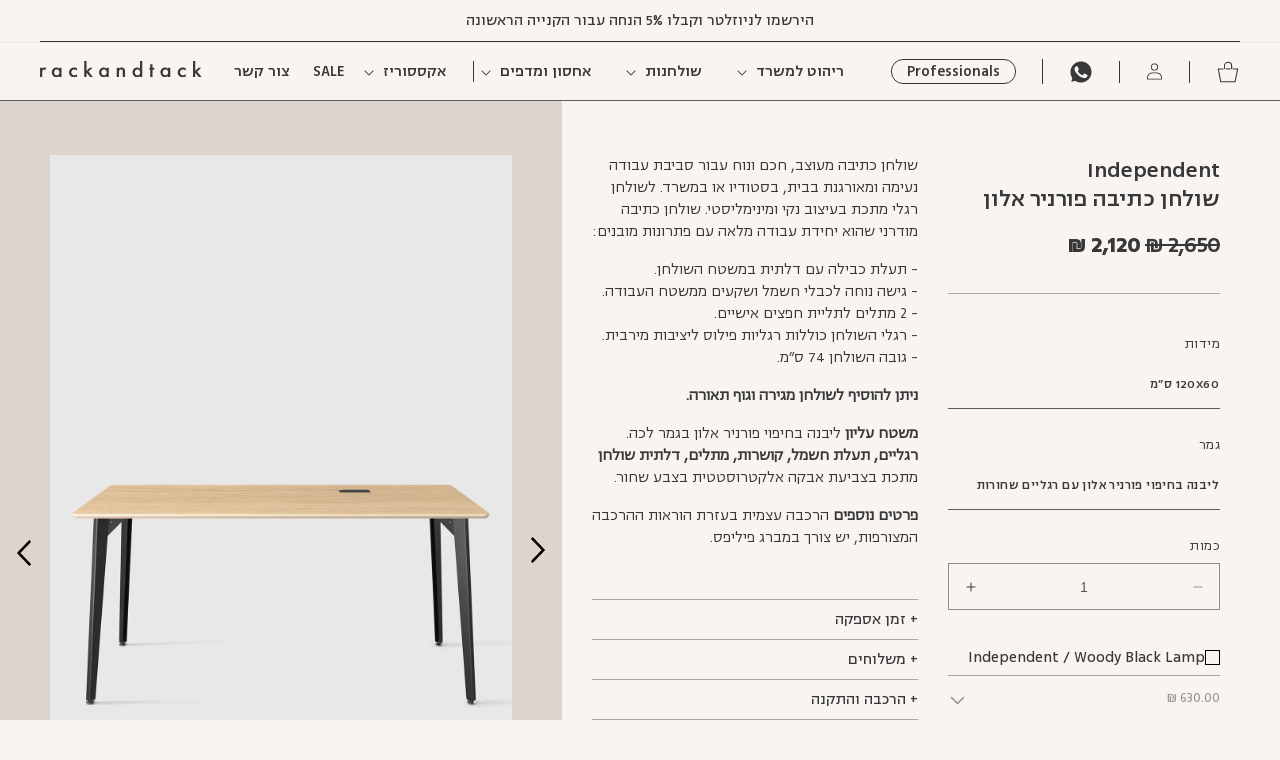

--- FILE ---
content_type: text/html; charset=utf-8
request_url: https://rackandtack.com/products/independent-oak-veneer-black-legs
body_size: 33563
content:
<!doctype html>
<html class="no-js" lang="he" dir="rtl">
  <head>
    <meta charset="utf-8">
    <meta http-equiv="X-UA-Compatible" content="IE=edge">
    <meta name="viewport" content="width=device-width,initial-scale=1">
    <meta name="theme-color" content="">
    <link rel="canonical" href="https://rackandtack.com/products/independent-oak-veneer-black-legs">
    <link rel="preconnect" href="https://cdn.shopify.com" crossorigin>
    <!-- Add the slick-theme.css if you want default styling -->
    <link rel="stylesheet" type="text/css" href="//cdn.jsdelivr.net/npm/slick-carousel@1.8.1/slick/slick.css"/>
    
<link href="https://cdn.jsdelivr.net/npm/select2@4.1.0-rc.0/dist/css/select2.min.css" rel="stylesheet" />
<script src="https://cdn.jsdelivr.net/npm/select2@4.1.0-rc.0/dist/js/select2.min.js" defer="defer"></script><link rel="icon" type="image/png" href="//rackandtack.com/cdn/shop/files/web_favicon_f88480ff-9b7f-4c4d-b894-7b4465460b2e.png?crop=center&height=32&v=1613721116&width=32"><title>
      Independent | שולחן כתיבה מודרני | Rack And Tack
 &ndash; Rack and Tack</title>

    
      <meta name="description" content="שולחן כתיבה מודרני עשוי פורניר אלון ורגלי מתכת בצבע שחור. שולחן מחשב מעוצב למשרדי בוטיק עם פתרונות מובנים לשמירה על סדר וארגון בסביבת העבודה. שולחן כתיבה מעץ אלון למבוגרים, נוער וילדים עם רגלי מתכת צבועות שחור, תעלת כבילה עם פתח גישה ממשטח העבודה ומתלי צד לחפצים אישיים.">
    

    

<meta property="og:site_name" content="Rack and Tack">
<meta property="og:url" content="https://rackandtack.com/products/independent-oak-veneer-black-legs">
<meta property="og:title" content="Independent | שולחן כתיבה מודרני | Rack And Tack">
<meta property="og:type" content="product">
<meta property="og:description" content="שולחן כתיבה מודרני עשוי פורניר אלון ורגלי מתכת בצבע שחור. שולחן מחשב מעוצב למשרדי בוטיק עם פתרונות מובנים לשמירה על סדר וארגון בסביבת העבודה. שולחן כתיבה מעץ אלון למבוגרים, נוער וילדים עם רגלי מתכת צבועות שחור, תעלת כבילה עם פתח גישה ממשטח העבודה ומתלי צד לחפצים אישיים."><meta property="og:image" content="http://rackandtack.com/cdn/shop/products/IND_C01-1_72cff21c-4802-429b-8722-cd6884148204.jpg?v=1609769859">
  <meta property="og:image:secure_url" content="https://rackandtack.com/cdn/shop/products/IND_C01-1_72cff21c-4802-429b-8722-cd6884148204.jpg?v=1609769859">
  <meta property="og:image:width" content="1477">
  <meta property="og:image:height" content="1920"><meta property="og:price:amount" content="2,120.00">
  <meta property="og:price:currency" content="ILS"><meta name="twitter:card" content="summary_large_image">
<meta name="twitter:title" content="Independent | שולחן כתיבה מודרני | Rack And Tack">
<meta name="twitter:description" content="שולחן כתיבה מודרני עשוי פורניר אלון ורגלי מתכת בצבע שחור. שולחן מחשב מעוצב למשרדי בוטיק עם פתרונות מובנים לשמירה על סדר וארגון בסביבת העבודה. שולחן כתיבה מעץ אלון למבוגרים, נוער וילדים עם רגלי מתכת צבועות שחור, תעלת כבילה עם פתח גישה ממשטח העבודה ומתלי צד לחפצים אישיים.">


    <script src="//rackandtack.com/cdn/shop/t/28/assets/constants.js?v=95358004781563950421719143633" defer="defer"></script>
    <script src="//rackandtack.com/cdn/shop/t/28/assets/pubsub.js?v=2921868252632587581719143633" defer="defer"></script>
    <script src="//rackandtack.com/cdn/shop/t/28/assets/global.js?v=127210358271191040921719143633" defer="defer"></script>
    <script src="https://ajax.googleapis.com/ajax/libs/jquery/3.6.4/jquery.min.js"></script>
    <script src="https://cdn.jsdelivr.net/clipboard.js/1.5.12/clipboard.min.js" ></script>
    <script>window.performance && window.performance.mark && window.performance.mark('shopify.content_for_header.start');</script><meta name="google-site-verification" content="nBViXInzOMM5rQlXwSpo140MyKozIZakPL0wGhkfHKQ">
<meta name="facebook-domain-verification" content="8xs1fyk8unfeiuwm1eefczlm61gf35">
<meta name="facebook-domain-verification" content="40rp6qhxmruqfa5bvl27rp5tyh8vy3">
<meta id="shopify-digital-wallet" name="shopify-digital-wallet" content="/51940556973/digital_wallets/dialog">
<link rel="alternate" type="application/json+oembed" href="https://rackandtack.com/products/independent-oak-veneer-black-legs.oembed">
<script async="async" src="/checkouts/internal/preloads.js?locale=he-IL"></script>
<script id="shopify-features" type="application/json">{"accessToken":"c0aa87646f6cd2876aa1c0bcc30d497d","betas":["rich-media-storefront-analytics"],"domain":"rackandtack.com","predictiveSearch":false,"shopId":51940556973,"locale":"he"}</script>
<script>var Shopify = Shopify || {};
Shopify.shop = "rack-and-tack.myshopify.com";
Shopify.locale = "he";
Shopify.currency = {"active":"ILS","rate":"1.0"};
Shopify.country = "IL";
Shopify.theme = {"name":"Copy of Dawn Dev31\/10","id":138172727469,"schema_name":"Dawn","schema_version":"9.0.0","theme_store_id":887,"role":"main"};
Shopify.theme.handle = "null";
Shopify.theme.style = {"id":null,"handle":null};
Shopify.cdnHost = "rackandtack.com/cdn";
Shopify.routes = Shopify.routes || {};
Shopify.routes.root = "/";</script>
<script type="module">!function(o){(o.Shopify=o.Shopify||{}).modules=!0}(window);</script>
<script>!function(o){function n(){var o=[];function n(){o.push(Array.prototype.slice.apply(arguments))}return n.q=o,n}var t=o.Shopify=o.Shopify||{};t.loadFeatures=n(),t.autoloadFeatures=n()}(window);</script>
<script id="shop-js-analytics" type="application/json">{"pageType":"product"}</script>
<script defer="defer" async type="module" src="//rackandtack.com/cdn/shopifycloud/shop-js/modules/v2/client.init-shop-cart-sync_BT-GjEfc.en.esm.js"></script>
<script defer="defer" async type="module" src="//rackandtack.com/cdn/shopifycloud/shop-js/modules/v2/chunk.common_D58fp_Oc.esm.js"></script>
<script defer="defer" async type="module" src="//rackandtack.com/cdn/shopifycloud/shop-js/modules/v2/chunk.modal_xMitdFEc.esm.js"></script>
<script type="module">
  await import("//rackandtack.com/cdn/shopifycloud/shop-js/modules/v2/client.init-shop-cart-sync_BT-GjEfc.en.esm.js");
await import("//rackandtack.com/cdn/shopifycloud/shop-js/modules/v2/chunk.common_D58fp_Oc.esm.js");
await import("//rackandtack.com/cdn/shopifycloud/shop-js/modules/v2/chunk.modal_xMitdFEc.esm.js");

  window.Shopify.SignInWithShop?.initShopCartSync?.({"fedCMEnabled":true,"windoidEnabled":true});

</script>
<script>(function() {
  var isLoaded = false;
  function asyncLoad() {
    if (isLoaded) return;
    isLoaded = true;
    var urls = ["https:\/\/chimpstatic.com\/mcjs-connected\/js\/users\/6be11f2f749a4dce7263098a0\/23652e9bb1ca15618adb433f7.js?shop=rack-and-tack.myshopify.com"];
    for (var i = 0; i < urls.length; i++) {
      var s = document.createElement('script');
      s.type = 'text/javascript';
      s.async = true;
      s.src = urls[i];
      var x = document.getElementsByTagName('script')[0];
      x.parentNode.insertBefore(s, x);
    }
  };
  if(window.attachEvent) {
    window.attachEvent('onload', asyncLoad);
  } else {
    window.addEventListener('load', asyncLoad, false);
  }
})();</script>
<script id="__st">var __st={"a":51940556973,"offset":7200,"reqid":"155b0a50-67c5-4582-89c0-a9afd5b720ff-1769238198","pageurl":"rackandtack.com\/products\/independent-oak-veneer-black-legs","u":"ad166c967285","p":"product","rtyp":"product","rid":6179422830765};</script>
<script>window.ShopifyPaypalV4VisibilityTracking = true;</script>
<script id="captcha-bootstrap">!function(){'use strict';const t='contact',e='account',n='new_comment',o=[[t,t],['blogs',n],['comments',n],[t,'customer']],c=[[e,'customer_login'],[e,'guest_login'],[e,'recover_customer_password'],[e,'create_customer']],r=t=>t.map((([t,e])=>`form[action*='/${t}']:not([data-nocaptcha='true']) input[name='form_type'][value='${e}']`)).join(','),a=t=>()=>t?[...document.querySelectorAll(t)].map((t=>t.form)):[];function s(){const t=[...o],e=r(t);return a(e)}const i='password',u='form_key',d=['recaptcha-v3-token','g-recaptcha-response','h-captcha-response',i],f=()=>{try{return window.sessionStorage}catch{return}},m='__shopify_v',_=t=>t.elements[u];function p(t,e,n=!1){try{const o=window.sessionStorage,c=JSON.parse(o.getItem(e)),{data:r}=function(t){const{data:e,action:n}=t;return t[m]||n?{data:e,action:n}:{data:t,action:n}}(c);for(const[e,n]of Object.entries(r))t.elements[e]&&(t.elements[e].value=n);n&&o.removeItem(e)}catch(o){console.error('form repopulation failed',{error:o})}}const l='form_type',E='cptcha';function T(t){t.dataset[E]=!0}const w=window,h=w.document,L='Shopify',v='ce_forms',y='captcha';let A=!1;((t,e)=>{const n=(g='f06e6c50-85a8-45c8-87d0-21a2b65856fe',I='https://cdn.shopify.com/shopifycloud/storefront-forms-hcaptcha/ce_storefront_forms_captcha_hcaptcha.v1.5.2.iife.js',D={infoText:'Protected by hCaptcha',privacyText:'Privacy',termsText:'Terms'},(t,e,n)=>{const o=w[L][v],c=o.bindForm;if(c)return c(t,g,e,D).then(n);var r;o.q.push([[t,g,e,D],n]),r=I,A||(h.body.append(Object.assign(h.createElement('script'),{id:'captcha-provider',async:!0,src:r})),A=!0)});var g,I,D;w[L]=w[L]||{},w[L][v]=w[L][v]||{},w[L][v].q=[],w[L][y]=w[L][y]||{},w[L][y].protect=function(t,e){n(t,void 0,e),T(t)},Object.freeze(w[L][y]),function(t,e,n,w,h,L){const[v,y,A,g]=function(t,e,n){const i=e?o:[],u=t?c:[],d=[...i,...u],f=r(d),m=r(i),_=r(d.filter((([t,e])=>n.includes(e))));return[a(f),a(m),a(_),s()]}(w,h,L),I=t=>{const e=t.target;return e instanceof HTMLFormElement?e:e&&e.form},D=t=>v().includes(t);t.addEventListener('submit',(t=>{const e=I(t);if(!e)return;const n=D(e)&&!e.dataset.hcaptchaBound&&!e.dataset.recaptchaBound,o=_(e),c=g().includes(e)&&(!o||!o.value);(n||c)&&t.preventDefault(),c&&!n&&(function(t){try{if(!f())return;!function(t){const e=f();if(!e)return;const n=_(t);if(!n)return;const o=n.value;o&&e.removeItem(o)}(t);const e=Array.from(Array(32),(()=>Math.random().toString(36)[2])).join('');!function(t,e){_(t)||t.append(Object.assign(document.createElement('input'),{type:'hidden',name:u})),t.elements[u].value=e}(t,e),function(t,e){const n=f();if(!n)return;const o=[...t.querySelectorAll(`input[type='${i}']`)].map((({name:t})=>t)),c=[...d,...o],r={};for(const[a,s]of new FormData(t).entries())c.includes(a)||(r[a]=s);n.setItem(e,JSON.stringify({[m]:1,action:t.action,data:r}))}(t,e)}catch(e){console.error('failed to persist form',e)}}(e),e.submit())}));const S=(t,e)=>{t&&!t.dataset[E]&&(n(t,e.some((e=>e===t))),T(t))};for(const o of['focusin','change'])t.addEventListener(o,(t=>{const e=I(t);D(e)&&S(e,y())}));const B=e.get('form_key'),M=e.get(l),P=B&&M;t.addEventListener('DOMContentLoaded',(()=>{const t=y();if(P)for(const e of t)e.elements[l].value===M&&p(e,B);[...new Set([...A(),...v().filter((t=>'true'===t.dataset.shopifyCaptcha))])].forEach((e=>S(e,t)))}))}(h,new URLSearchParams(w.location.search),n,t,e,['guest_login'])})(!0,!0)}();</script>
<script integrity="sha256-4kQ18oKyAcykRKYeNunJcIwy7WH5gtpwJnB7kiuLZ1E=" data-source-attribution="shopify.loadfeatures" defer="defer" src="//rackandtack.com/cdn/shopifycloud/storefront/assets/storefront/load_feature-a0a9edcb.js" crossorigin="anonymous"></script>
<script data-source-attribution="shopify.dynamic_checkout.dynamic.init">var Shopify=Shopify||{};Shopify.PaymentButton=Shopify.PaymentButton||{isStorefrontPortableWallets:!0,init:function(){window.Shopify.PaymentButton.init=function(){};var t=document.createElement("script");t.src="https://rackandtack.com/cdn/shopifycloud/portable-wallets/latest/portable-wallets.he.js",t.type="module",document.head.appendChild(t)}};
</script>
<script data-source-attribution="shopify.dynamic_checkout.buyer_consent">
  function portableWalletsHideBuyerConsent(e){var t=document.getElementById("shopify-buyer-consent"),n=document.getElementById("shopify-subscription-policy-button");t&&n&&(t.classList.add("hidden"),t.setAttribute("aria-hidden","true"),n.removeEventListener("click",e))}function portableWalletsShowBuyerConsent(e){var t=document.getElementById("shopify-buyer-consent"),n=document.getElementById("shopify-subscription-policy-button");t&&n&&(t.classList.remove("hidden"),t.removeAttribute("aria-hidden"),n.addEventListener("click",e))}window.Shopify?.PaymentButton&&(window.Shopify.PaymentButton.hideBuyerConsent=portableWalletsHideBuyerConsent,window.Shopify.PaymentButton.showBuyerConsent=portableWalletsShowBuyerConsent);
</script>
<script>
  function portableWalletsCleanup(e){e&&e.src&&console.error("Failed to load portable wallets script "+e.src);var t=document.querySelectorAll("shopify-accelerated-checkout .shopify-payment-button__skeleton, shopify-accelerated-checkout-cart .wallet-cart-button__skeleton"),e=document.getElementById("shopify-buyer-consent");for(let e=0;e<t.length;e++)t[e].remove();e&&e.remove()}function portableWalletsNotLoadedAsModule(e){e instanceof ErrorEvent&&"string"==typeof e.message&&e.message.includes("import.meta")&&"string"==typeof e.filename&&e.filename.includes("portable-wallets")&&(window.removeEventListener("error",portableWalletsNotLoadedAsModule),window.Shopify.PaymentButton.failedToLoad=e,"loading"===document.readyState?document.addEventListener("DOMContentLoaded",window.Shopify.PaymentButton.init):window.Shopify.PaymentButton.init())}window.addEventListener("error",portableWalletsNotLoadedAsModule);
</script>

<script type="module" src="https://rackandtack.com/cdn/shopifycloud/portable-wallets/latest/portable-wallets.he.js" onError="portableWalletsCleanup(this)" crossorigin="anonymous"></script>
<script nomodule>
  document.addEventListener("DOMContentLoaded", portableWalletsCleanup);
</script>

<script id='scb4127' type='text/javascript' async='' src='https://rackandtack.com/cdn/shopifycloud/privacy-banner/storefront-banner.js'></script><link id="shopify-accelerated-checkout-styles" rel="stylesheet" media="screen" href="https://rackandtack.com/cdn/shopifycloud/portable-wallets/latest/accelerated-checkout-backwards-compat.css" crossorigin="anonymous">
<style id="shopify-accelerated-checkout-cart">
        #shopify-buyer-consent {
  margin-top: 1em;
  display: inline-block;
  width: 100%;
}

#shopify-buyer-consent.hidden {
  display: none;
}

#shopify-subscription-policy-button {
  background: none;
  border: none;
  padding: 0;
  text-decoration: underline;
  font-size: inherit;
  cursor: pointer;
}

#shopify-subscription-policy-button::before {
  box-shadow: none;
}

      </style>
<script id="sections-script" data-sections="header" defer="defer" src="//rackandtack.com/cdn/shop/t/28/compiled_assets/scripts.js?v=14537"></script>
<script>window.performance && window.performance.mark && window.performance.mark('shopify.content_for_header.end');</script>


    <style data-shopify>
      @font-face {
        font-family: 'NarkissBlock-400';
        src: url("https://cdn.shopify.com/s/files/1/0519/4055/6973/files/NarkissBlock-Regular.woff?v=1685959761") format('woff');
        font-weight: 400;
        font-display:swap; 
        font-style:normal; 
        font-stretch:normal;
      }

       @font-face {
        font-family: 'NarkissBlock-300';
        src: url("https://cdn.shopify.com/s/files/1/0519/4055/6973/files/NarkissBlock-Light.woff?v=1685959750") format('woff');
        font-weight: 300;
        font-display:swap; 
        font-style:normal; 
        font-stretch:normal;
      }

       @font-face {
        font-family: 'NarkissBlock-500';
        src: url("https://cdn.shopify.com/s/files/1/0519/4055/6973/files/NarkissBlock-Medium.woff?v=1685959770") format('woff');
        font-weight: 500;
         font-display:swap; 
        font-style:normal; 
        font-stretch:normal;
      }
      
      @font-face {
        font-family: 'NarkissBlock-600';
        src: url("https://cdn.shopify.com/s/files/1/0519/4055/6973/files/NarkissBlock-Semibold.woff?v=1685959792") format('woff');
        font-weight: 600;
        font-display:swap; 
        font-style:normal; 
        font-stretch:normal;
      }
      
      body, .subtitle, .collection__description{
        font-family: 'NarkissBlock-400', sans-serif !important;
        color: #383838 !important;
      }
      
      #Banner-template--16103119749293__image_banner > div.banner__content.banner__content--bottom-right.page-width > div > h2, h3, .collection__view-all{
        font-family: 'NarkissBlock-300', sans-serif !important;
      }
      h2{
        font-family: 'NarkissBlock-500', sans-serif !important;
      }

      .custom-slider button, .custom-slider .price{
        font-family: 'NarkissBlock-600', sans-serif !important;
      }
    
 
      
      
      
      
      
      
      :root {
        --font-body-family: "system_ui", -apple-system, 'Segoe UI', Roboto, 'Helvetica Neue', 'Noto Sans', 'Liberation Sans', Arial, sans-serif, 'Apple Color Emoji', 'Segoe UI Emoji', 'Segoe UI Symbol', 'Noto Color Emoji';
        --font-body-style: normal;
        --font-body-weight: 400;
        --font-body-weight-bold: 700;

        --font-heading-family: "system_ui", -apple-system, 'Segoe UI', Roboto, 'Helvetica Neue', 'Noto Sans', 'Liberation Sans', Arial, sans-serif, 'Apple Color Emoji', 'Segoe UI Emoji', 'Segoe UI Symbol', 'Noto Color Emoji';
        --font-heading-style: normal;
        --font-heading-weight: 400;

        --font-body-scale: 1.0;
        --font-heading-scale: 1.0;

        --color-base-text: 56, 56, 56;
        --color-shadow: 56, 56, 56;
        --color-base-background-1: 248, 244, 241;
        --color-base-background-2: 206, 167, 126;
        --color-base-solid-button-labels: 248, 244, 241;
        --color-base-outline-button-labels: 56, 56, 56;
        --color-base-accent-1: 18, 18, 18;
        --color-base-accent-2: 248, 244, 241;
        --payment-terms-background-color: #f8f4f1;

        --gradient-base-background-1: #f8f4f1;
        --gradient-base-background-2: #cea77e;
        --gradient-base-accent-1: #121212;
        --gradient-base-accent-2: #f8f4f1;

        --media-padding: px;
        --media-border-opacity: 0.05;
        --media-border-width: 1px;
        --media-radius: 0px;
        --media-shadow-opacity: 0.0;
        --media-shadow-horizontal-offset: 0px;
        --media-shadow-vertical-offset: 4px;
        --media-shadow-blur-radius: 5px;
        --media-shadow-visible: 0;

        --page-width: 152rem;
        --page-width-margin: 0rem;

        --product-card-image-padding: 0.0rem;
        --product-card-corner-radius: 0.0rem;
        --product-card-text-alignment: left;
        --product-card-border-width: 0.0rem;
        --product-card-border-opacity: 0.1;
        --product-card-shadow-opacity: 0.0;
        --product-card-shadow-visible: 0;
        --product-card-shadow-horizontal-offset: 0.0rem;
        --product-card-shadow-vertical-offset: 0.4rem;
        --product-card-shadow-blur-radius: 0.5rem;

        --collection-card-image-padding: 0.0rem;
        --collection-card-corner-radius: 0.0rem;
        --collection-card-text-alignment: left;
        --collection-card-border-width: 0.0rem;
        --collection-card-border-opacity: 0.1;
        --collection-card-shadow-opacity: 0.0;
        --collection-card-shadow-visible: 0;
        --collection-card-shadow-horizontal-offset: 0.0rem;
        --collection-card-shadow-vertical-offset: 0.4rem;
        --collection-card-shadow-blur-radius: 0.5rem;

        --blog-card-image-padding: 0.0rem;
        --blog-card-corner-radius: 0.0rem;
        --blog-card-text-alignment: left;
        --blog-card-border-width: 0.0rem;
        --blog-card-border-opacity: 0.1;
        --blog-card-shadow-opacity: 0.0;
        --blog-card-shadow-visible: 0;
        --blog-card-shadow-horizontal-offset: 0.0rem;
        --blog-card-shadow-vertical-offset: 0.4rem;
        --blog-card-shadow-blur-radius: 0.5rem;

        --badge-corner-radius: 4.0rem;

        --popup-border-width: 1px;
        --popup-border-opacity: 0.1;
        --popup-corner-radius: 0px;
        --popup-shadow-opacity: 0.0;
        --popup-shadow-horizontal-offset: 0px;
        --popup-shadow-vertical-offset: 4px;
        --popup-shadow-blur-radius: 5px;

        --drawer-border-width: 1px;
        --drawer-border-opacity: 0.1;
        --drawer-shadow-opacity: 0.0;
        --drawer-shadow-horizontal-offset: 0px;
        --drawer-shadow-vertical-offset: 4px;
        --drawer-shadow-blur-radius: 5px;

        --spacing-sections-desktop: 0px;
        --spacing-sections-mobile: 0px;

        --grid-desktop-vertical-spacing: 100px;
        --grid-desktop-horizontal-spacing: 55px;
        --grid-mobile-vertical-spacing: 25px;
        --grid-mobile-horizontal-spacing: 20.0px;

        --text-boxes-border-opacity: 0.1;
        --text-boxes-border-width: 0px;
        --text-boxes-radius: 0px;
        --text-boxes-shadow-opacity: 0.0;
        --text-boxes-shadow-visible: 0;
        --text-boxes-shadow-horizontal-offset: 0px;
        --text-boxes-shadow-vertical-offset: 4px;
        --text-boxes-shadow-blur-radius: 5px;

        --buttons-radius: 0px;
        --buttons-radius-outset: 0px;
        --buttons-border-width: 1px;
        --buttons-border-opacity: 1.0;
        --buttons-shadow-opacity: 0.0;
        --buttons-shadow-visible: 0;
        --buttons-shadow-horizontal-offset: 0px;
        --buttons-shadow-vertical-offset: 4px;
        --buttons-shadow-blur-radius: 5px;
        --buttons-border-offset: 0px;

        --inputs-radius: 0px;
        --inputs-border-width: 1px;
        --inputs-border-opacity: 0.55;
        --inputs-shadow-opacity: 0.0;
        --inputs-shadow-horizontal-offset: 0px;
        --inputs-margin-offset: 0px;
        --inputs-shadow-vertical-offset: 2px;
        --inputs-shadow-blur-radius: 5px;
        --inputs-radius-outset: 0px;

        --variant-pills-radius: 40px;
        --variant-pills-border-width: 1px;
        --variant-pills-border-opacity: 0.55;
        --variant-pills-shadow-opacity: 0.0;
        --variant-pills-shadow-horizontal-offset: 0px;
        --variant-pills-shadow-vertical-offset: 4px;
        --variant-pills-shadow-blur-radius: 5px;
      }

      *,
      *::before,
      *::after {
        box-sizing: inherit;
      }

      html {
        box-sizing: border-box;
        font-size: calc(var(--font-body-scale) * 62.5%);
        height: 100%;
      }

      body {
        display: grid;
        grid-template-rows: auto auto 1fr auto;
        grid-template-columns: 100%;
        min-height: 100%;
        margin: 0;
        font-size: 1.5rem;
        letter-spacing: 0.06rem;
        line-height: calc(1 + 0.8 / var(--font-body-scale));
        font-family: var(--font-body-family);
        font-style: var(--font-body-style);
        font-weight: var(--font-body-weight);
      }

      @media screen and (min-width: 750px) {
        body {
          font-size: 1.6rem;
        }
      }
    </style>

    <link href="//rackandtack.com/cdn/shop/t/28/assets/base.css?v=28793682074327323141762692487" rel="stylesheet" type="text/css" media="all" />
<link rel="stylesheet" href="//rackandtack.com/cdn/shop/t/28/assets/component-predictive-search.css?v=85913294783299393391719143633" media="print" onload="this.media='all'"><script>document.documentElement.className = document.documentElement.className.replace('no-js', 'js');
    if (Shopify.designMode) {
      document.documentElement.classList.add('shopify-design-mode');
    }
    </script>
    <script src="https://cdn.enable.co.il/licenses/enable-L7564kqr94ovyi2-0121-18206/init.js"></script>
  <link href="https://monorail-edge.shopifysvc.com" rel="dns-prefetch">
<script>(function(){if ("sendBeacon" in navigator && "performance" in window) {try {var session_token_from_headers = performance.getEntriesByType('navigation')[0].serverTiming.find(x => x.name == '_s').description;} catch {var session_token_from_headers = undefined;}var session_cookie_matches = document.cookie.match(/_shopify_s=([^;]*)/);var session_token_from_cookie = session_cookie_matches && session_cookie_matches.length === 2 ? session_cookie_matches[1] : "";var session_token = session_token_from_headers || session_token_from_cookie || "";function handle_abandonment_event(e) {var entries = performance.getEntries().filter(function(entry) {return /monorail-edge.shopifysvc.com/.test(entry.name);});if (!window.abandonment_tracked && entries.length === 0) {window.abandonment_tracked = true;var currentMs = Date.now();var navigation_start = performance.timing.navigationStart;var payload = {shop_id: 51940556973,url: window.location.href,navigation_start,duration: currentMs - navigation_start,session_token,page_type: "product"};window.navigator.sendBeacon("https://monorail-edge.shopifysvc.com/v1/produce", JSON.stringify({schema_id: "online_store_buyer_site_abandonment/1.1",payload: payload,metadata: {event_created_at_ms: currentMs,event_sent_at_ms: currentMs}}));}}window.addEventListener('pagehide', handle_abandonment_event);}}());</script>
<script id="web-pixels-manager-setup">(function e(e,d,r,n,o){if(void 0===o&&(o={}),!Boolean(null===(a=null===(i=window.Shopify)||void 0===i?void 0:i.analytics)||void 0===a?void 0:a.replayQueue)){var i,a;window.Shopify=window.Shopify||{};var t=window.Shopify;t.analytics=t.analytics||{};var s=t.analytics;s.replayQueue=[],s.publish=function(e,d,r){return s.replayQueue.push([e,d,r]),!0};try{self.performance.mark("wpm:start")}catch(e){}var l=function(){var e={modern:/Edge?\/(1{2}[4-9]|1[2-9]\d|[2-9]\d{2}|\d{4,})\.\d+(\.\d+|)|Firefox\/(1{2}[4-9]|1[2-9]\d|[2-9]\d{2}|\d{4,})\.\d+(\.\d+|)|Chrom(ium|e)\/(9{2}|\d{3,})\.\d+(\.\d+|)|(Maci|X1{2}).+ Version\/(15\.\d+|(1[6-9]|[2-9]\d|\d{3,})\.\d+)([,.]\d+|)( \(\w+\)|)( Mobile\/\w+|) Safari\/|Chrome.+OPR\/(9{2}|\d{3,})\.\d+\.\d+|(CPU[ +]OS|iPhone[ +]OS|CPU[ +]iPhone|CPU IPhone OS|CPU iPad OS)[ +]+(15[._]\d+|(1[6-9]|[2-9]\d|\d{3,})[._]\d+)([._]\d+|)|Android:?[ /-](13[3-9]|1[4-9]\d|[2-9]\d{2}|\d{4,})(\.\d+|)(\.\d+|)|Android.+Firefox\/(13[5-9]|1[4-9]\d|[2-9]\d{2}|\d{4,})\.\d+(\.\d+|)|Android.+Chrom(ium|e)\/(13[3-9]|1[4-9]\d|[2-9]\d{2}|\d{4,})\.\d+(\.\d+|)|SamsungBrowser\/([2-9]\d|\d{3,})\.\d+/,legacy:/Edge?\/(1[6-9]|[2-9]\d|\d{3,})\.\d+(\.\d+|)|Firefox\/(5[4-9]|[6-9]\d|\d{3,})\.\d+(\.\d+|)|Chrom(ium|e)\/(5[1-9]|[6-9]\d|\d{3,})\.\d+(\.\d+|)([\d.]+$|.*Safari\/(?![\d.]+ Edge\/[\d.]+$))|(Maci|X1{2}).+ Version\/(10\.\d+|(1[1-9]|[2-9]\d|\d{3,})\.\d+)([,.]\d+|)( \(\w+\)|)( Mobile\/\w+|) Safari\/|Chrome.+OPR\/(3[89]|[4-9]\d|\d{3,})\.\d+\.\d+|(CPU[ +]OS|iPhone[ +]OS|CPU[ +]iPhone|CPU IPhone OS|CPU iPad OS)[ +]+(10[._]\d+|(1[1-9]|[2-9]\d|\d{3,})[._]\d+)([._]\d+|)|Android:?[ /-](13[3-9]|1[4-9]\d|[2-9]\d{2}|\d{4,})(\.\d+|)(\.\d+|)|Mobile Safari.+OPR\/([89]\d|\d{3,})\.\d+\.\d+|Android.+Firefox\/(13[5-9]|1[4-9]\d|[2-9]\d{2}|\d{4,})\.\d+(\.\d+|)|Android.+Chrom(ium|e)\/(13[3-9]|1[4-9]\d|[2-9]\d{2}|\d{4,})\.\d+(\.\d+|)|Android.+(UC? ?Browser|UCWEB|U3)[ /]?(15\.([5-9]|\d{2,})|(1[6-9]|[2-9]\d|\d{3,})\.\d+)\.\d+|SamsungBrowser\/(5\.\d+|([6-9]|\d{2,})\.\d+)|Android.+MQ{2}Browser\/(14(\.(9|\d{2,})|)|(1[5-9]|[2-9]\d|\d{3,})(\.\d+|))(\.\d+|)|K[Aa][Ii]OS\/(3\.\d+|([4-9]|\d{2,})\.\d+)(\.\d+|)/},d=e.modern,r=e.legacy,n=navigator.userAgent;return n.match(d)?"modern":n.match(r)?"legacy":"unknown"}(),u="modern"===l?"modern":"legacy",c=(null!=n?n:{modern:"",legacy:""})[u],f=function(e){return[e.baseUrl,"/wpm","/b",e.hashVersion,"modern"===e.buildTarget?"m":"l",".js"].join("")}({baseUrl:d,hashVersion:r,buildTarget:u}),m=function(e){var d=e.version,r=e.bundleTarget,n=e.surface,o=e.pageUrl,i=e.monorailEndpoint;return{emit:function(e){var a=e.status,t=e.errorMsg,s=(new Date).getTime(),l=JSON.stringify({metadata:{event_sent_at_ms:s},events:[{schema_id:"web_pixels_manager_load/3.1",payload:{version:d,bundle_target:r,page_url:o,status:a,surface:n,error_msg:t},metadata:{event_created_at_ms:s}}]});if(!i)return console&&console.warn&&console.warn("[Web Pixels Manager] No Monorail endpoint provided, skipping logging."),!1;try{return self.navigator.sendBeacon.bind(self.navigator)(i,l)}catch(e){}var u=new XMLHttpRequest;try{return u.open("POST",i,!0),u.setRequestHeader("Content-Type","text/plain"),u.send(l),!0}catch(e){return console&&console.warn&&console.warn("[Web Pixels Manager] Got an unhandled error while logging to Monorail."),!1}}}}({version:r,bundleTarget:l,surface:e.surface,pageUrl:self.location.href,monorailEndpoint:e.monorailEndpoint});try{o.browserTarget=l,function(e){var d=e.src,r=e.async,n=void 0===r||r,o=e.onload,i=e.onerror,a=e.sri,t=e.scriptDataAttributes,s=void 0===t?{}:t,l=document.createElement("script"),u=document.querySelector("head"),c=document.querySelector("body");if(l.async=n,l.src=d,a&&(l.integrity=a,l.crossOrigin="anonymous"),s)for(var f in s)if(Object.prototype.hasOwnProperty.call(s,f))try{l.dataset[f]=s[f]}catch(e){}if(o&&l.addEventListener("load",o),i&&l.addEventListener("error",i),u)u.appendChild(l);else{if(!c)throw new Error("Did not find a head or body element to append the script");c.appendChild(l)}}({src:f,async:!0,onload:function(){if(!function(){var e,d;return Boolean(null===(d=null===(e=window.Shopify)||void 0===e?void 0:e.analytics)||void 0===d?void 0:d.initialized)}()){var d=window.webPixelsManager.init(e)||void 0;if(d){var r=window.Shopify.analytics;r.replayQueue.forEach((function(e){var r=e[0],n=e[1],o=e[2];d.publishCustomEvent(r,n,o)})),r.replayQueue=[],r.publish=d.publishCustomEvent,r.visitor=d.visitor,r.initialized=!0}}},onerror:function(){return m.emit({status:"failed",errorMsg:"".concat(f," has failed to load")})},sri:function(e){var d=/^sha384-[A-Za-z0-9+/=]+$/;return"string"==typeof e&&d.test(e)}(c)?c:"",scriptDataAttributes:o}),m.emit({status:"loading"})}catch(e){m.emit({status:"failed",errorMsg:(null==e?void 0:e.message)||"Unknown error"})}}})({shopId: 51940556973,storefrontBaseUrl: "https://rackandtack.com",extensionsBaseUrl: "https://extensions.shopifycdn.com/cdn/shopifycloud/web-pixels-manager",monorailEndpoint: "https://monorail-edge.shopifysvc.com/unstable/produce_batch",surface: "storefront-renderer",enabledBetaFlags: ["2dca8a86"],webPixelsConfigList: [{"id":"544833709","configuration":"{\"config\":\"{\\\"google_tag_ids\\\":[\\\"G-2CC2YNSRB8\\\",\\\"AW-10955528510\\\",\\\"GT-PBGNFNCT\\\"],\\\"target_country\\\":\\\"IL\\\",\\\"gtag_events\\\":[{\\\"type\\\":\\\"begin_checkout\\\",\\\"action_label\\\":[\\\"G-2CC2YNSRB8\\\",\\\"AW-10955528510\\\/xSwuCOyxuIsYEL6ygOgo\\\"]},{\\\"type\\\":\\\"search\\\",\\\"action_label\\\":[\\\"G-2CC2YNSRB8\\\",\\\"AW-10955528510\\\/53HgCOaxuIsYEL6ygOgo\\\"]},{\\\"type\\\":\\\"view_item\\\",\\\"action_label\\\":[\\\"G-2CC2YNSRB8\\\",\\\"AW-10955528510\\\/52n6COOxuIsYEL6ygOgo\\\",\\\"MC-Q69WH5TCW1\\\"]},{\\\"type\\\":\\\"purchase\\\",\\\"action_label\\\":[\\\"G-2CC2YNSRB8\\\",\\\"AW-10955528510\\\/EPaqCPm73sEbEL6ygOgo\\\",\\\"MC-Q69WH5TCW1\\\"]},{\\\"type\\\":\\\"page_view\\\",\\\"action_label\\\":[\\\"G-2CC2YNSRB8\\\",\\\"AW-10955528510\\\/17_nCOCxuIsYEL6ygOgo\\\",\\\"MC-Q69WH5TCW1\\\"]},{\\\"type\\\":\\\"add_payment_info\\\",\\\"action_label\\\":[\\\"G-2CC2YNSRB8\\\",\\\"AW-10955528510\\\/l7HaCO-xuIsYEL6ygOgo\\\"]},{\\\"type\\\":\\\"add_to_cart\\\",\\\"action_label\\\":[\\\"G-2CC2YNSRB8\\\",\\\"AW-10955528510\\\/eikhCOmxuIsYEL6ygOgo\\\"]}],\\\"enable_monitoring_mode\\\":false}\"}","eventPayloadVersion":"v1","runtimeContext":"OPEN","scriptVersion":"b2a88bafab3e21179ed38636efcd8a93","type":"APP","apiClientId":1780363,"privacyPurposes":[],"dataSharingAdjustments":{"protectedCustomerApprovalScopes":["read_customer_address","read_customer_email","read_customer_name","read_customer_personal_data","read_customer_phone"]}},{"id":"128385197","configuration":"{\"pixel_id\":\"243783904063305\",\"pixel_type\":\"facebook_pixel\",\"metaapp_system_user_token\":\"-\"}","eventPayloadVersion":"v1","runtimeContext":"OPEN","scriptVersion":"ca16bc87fe92b6042fbaa3acc2fbdaa6","type":"APP","apiClientId":2329312,"privacyPurposes":["ANALYTICS","MARKETING","SALE_OF_DATA"],"dataSharingAdjustments":{"protectedCustomerApprovalScopes":["read_customer_address","read_customer_email","read_customer_name","read_customer_personal_data","read_customer_phone"]}},{"id":"shopify-app-pixel","configuration":"{}","eventPayloadVersion":"v1","runtimeContext":"STRICT","scriptVersion":"0450","apiClientId":"shopify-pixel","type":"APP","privacyPurposes":["ANALYTICS","MARKETING"]},{"id":"shopify-custom-pixel","eventPayloadVersion":"v1","runtimeContext":"LAX","scriptVersion":"0450","apiClientId":"shopify-pixel","type":"CUSTOM","privacyPurposes":["ANALYTICS","MARKETING"]}],isMerchantRequest: false,initData: {"shop":{"name":"Rack and Tack","paymentSettings":{"currencyCode":"ILS"},"myshopifyDomain":"rack-and-tack.myshopify.com","countryCode":"IL","storefrontUrl":"https:\/\/rackandtack.com"},"customer":null,"cart":null,"checkout":null,"productVariants":[{"price":{"amount":2120.0,"currencyCode":"ILS"},"product":{"title":"Independent","vendor":"Rack and Tack","id":"6179422830765","untranslatedTitle":"Independent","url":"\/products\/independent-oak-veneer-black-legs","type":"שולחן עבודה"},"id":"37846484254893","image":{"src":"\/\/rackandtack.com\/cdn\/shop\/products\/IND_C01-1_72cff21c-4802-429b-8722-cd6884148204.jpg?v=1609769859"},"sku":"D01P_0004","title":"120X60 ס\"מ \/ ליבנה בחיפוי פורניר אלון עם רגליים שחורות","untranslatedTitle":"120X60 ס\"מ \/ ליבנה בחיפוי פורניר אלון עם רגליים שחורות"},{"price":{"amount":2800.0,"currencyCode":"ILS"},"product":{"title":"Independent","vendor":"Rack and Tack","id":"6179422830765","untranslatedTitle":"Independent","url":"\/products\/independent-oak-veneer-black-legs","type":"שולחן עבודה"},"id":"37846484615341","image":{"src":"\/\/rackandtack.com\/cdn\/shop\/products\/IND_C01-1_72cff21c-4802-429b-8722-cd6884148204.jpg?v=1609769859"},"sku":"D01P_0028","title":"139X65 ס\"מ \/ ליבנה בחיפוי פורניר אלון עם רגליים שחורות","untranslatedTitle":"139X65 ס\"מ \/ ליבנה בחיפוי פורניר אלון עם רגליים שחורות"},{"price":{"amount":2800.0,"currencyCode":"ILS"},"product":{"title":"Independent","vendor":"Rack and Tack","id":"6179422830765","untranslatedTitle":"Independent","url":"\/products\/independent-oak-veneer-black-legs","type":"שולחן עבודה"},"id":"37846484811949","image":{"src":"\/\/rackandtack.com\/cdn\/shop\/products\/IND_C01-1_72cff21c-4802-429b-8722-cd6884148204.jpg?v=1609769859"},"sku":"D01P_0052","title":"150X70 ס\"מ \/ ליבנה בחיפוי פורניר אלון עם רגליים שחורות","untranslatedTitle":"150X70 ס\"מ \/ ליבנה בחיפוי פורניר אלון עם רגליים שחורות"}],"purchasingCompany":null},},"https://rackandtack.com/cdn","fcfee988w5aeb613cpc8e4bc33m6693e112",{"modern":"","legacy":""},{"shopId":"51940556973","storefrontBaseUrl":"https:\/\/rackandtack.com","extensionBaseUrl":"https:\/\/extensions.shopifycdn.com\/cdn\/shopifycloud\/web-pixels-manager","surface":"storefront-renderer","enabledBetaFlags":"[\"2dca8a86\"]","isMerchantRequest":"false","hashVersion":"fcfee988w5aeb613cpc8e4bc33m6693e112","publish":"custom","events":"[[\"page_viewed\",{}],[\"product_viewed\",{\"productVariant\":{\"price\":{\"amount\":2120.0,\"currencyCode\":\"ILS\"},\"product\":{\"title\":\"Independent\",\"vendor\":\"Rack and Tack\",\"id\":\"6179422830765\",\"untranslatedTitle\":\"Independent\",\"url\":\"\/products\/independent-oak-veneer-black-legs\",\"type\":\"שולחן עבודה\"},\"id\":\"37846484254893\",\"image\":{\"src\":\"\/\/rackandtack.com\/cdn\/shop\/products\/IND_C01-1_72cff21c-4802-429b-8722-cd6884148204.jpg?v=1609769859\"},\"sku\":\"D01P_0004\",\"title\":\"120X60 ס\\\"מ \/ ליבנה בחיפוי פורניר אלון עם רגליים שחורות\",\"untranslatedTitle\":\"120X60 ס\\\"מ \/ ליבנה בחיפוי פורניר אלון עם רגליים שחורות\"}}]]"});</script><script>
  window.ShopifyAnalytics = window.ShopifyAnalytics || {};
  window.ShopifyAnalytics.meta = window.ShopifyAnalytics.meta || {};
  window.ShopifyAnalytics.meta.currency = 'ILS';
  var meta = {"product":{"id":6179422830765,"gid":"gid:\/\/shopify\/Product\/6179422830765","vendor":"Rack and Tack","type":"שולחן עבודה","handle":"independent-oak-veneer-black-legs","variants":[{"id":37846484254893,"price":212000,"name":"Independent - 120X60 ס\"מ \/ ליבנה בחיפוי פורניר אלון עם רגליים שחורות","public_title":"120X60 ס\"מ \/ ליבנה בחיפוי פורניר אלון עם רגליים שחורות","sku":"D01P_0004"},{"id":37846484615341,"price":280000,"name":"Independent - 139X65 ס\"מ \/ ליבנה בחיפוי פורניר אלון עם רגליים שחורות","public_title":"139X65 ס\"מ \/ ליבנה בחיפוי פורניר אלון עם רגליים שחורות","sku":"D01P_0028"},{"id":37846484811949,"price":280000,"name":"Independent - 150X70 ס\"מ \/ ליבנה בחיפוי פורניר אלון עם רגליים שחורות","public_title":"150X70 ס\"מ \/ ליבנה בחיפוי פורניר אלון עם רגליים שחורות","sku":"D01P_0052"}],"remote":false},"page":{"pageType":"product","resourceType":"product","resourceId":6179422830765,"requestId":"155b0a50-67c5-4582-89c0-a9afd5b720ff-1769238198"}};
  for (var attr in meta) {
    window.ShopifyAnalytics.meta[attr] = meta[attr];
  }
</script>
<script class="analytics">
  (function () {
    var customDocumentWrite = function(content) {
      var jquery = null;

      if (window.jQuery) {
        jquery = window.jQuery;
      } else if (window.Checkout && window.Checkout.$) {
        jquery = window.Checkout.$;
      }

      if (jquery) {
        jquery('body').append(content);
      }
    };

    var hasLoggedConversion = function(token) {
      if (token) {
        return document.cookie.indexOf('loggedConversion=' + token) !== -1;
      }
      return false;
    }

    var setCookieIfConversion = function(token) {
      if (token) {
        var twoMonthsFromNow = new Date(Date.now());
        twoMonthsFromNow.setMonth(twoMonthsFromNow.getMonth() + 2);

        document.cookie = 'loggedConversion=' + token + '; expires=' + twoMonthsFromNow;
      }
    }

    var trekkie = window.ShopifyAnalytics.lib = window.trekkie = window.trekkie || [];
    if (trekkie.integrations) {
      return;
    }
    trekkie.methods = [
      'identify',
      'page',
      'ready',
      'track',
      'trackForm',
      'trackLink'
    ];
    trekkie.factory = function(method) {
      return function() {
        var args = Array.prototype.slice.call(arguments);
        args.unshift(method);
        trekkie.push(args);
        return trekkie;
      };
    };
    for (var i = 0; i < trekkie.methods.length; i++) {
      var key = trekkie.methods[i];
      trekkie[key] = trekkie.factory(key);
    }
    trekkie.load = function(config) {
      trekkie.config = config || {};
      trekkie.config.initialDocumentCookie = document.cookie;
      var first = document.getElementsByTagName('script')[0];
      var script = document.createElement('script');
      script.type = 'text/javascript';
      script.onerror = function(e) {
        var scriptFallback = document.createElement('script');
        scriptFallback.type = 'text/javascript';
        scriptFallback.onerror = function(error) {
                var Monorail = {
      produce: function produce(monorailDomain, schemaId, payload) {
        var currentMs = new Date().getTime();
        var event = {
          schema_id: schemaId,
          payload: payload,
          metadata: {
            event_created_at_ms: currentMs,
            event_sent_at_ms: currentMs
          }
        };
        return Monorail.sendRequest("https://" + monorailDomain + "/v1/produce", JSON.stringify(event));
      },
      sendRequest: function sendRequest(endpointUrl, payload) {
        // Try the sendBeacon API
        if (window && window.navigator && typeof window.navigator.sendBeacon === 'function' && typeof window.Blob === 'function' && !Monorail.isIos12()) {
          var blobData = new window.Blob([payload], {
            type: 'text/plain'
          });

          if (window.navigator.sendBeacon(endpointUrl, blobData)) {
            return true;
          } // sendBeacon was not successful

        } // XHR beacon

        var xhr = new XMLHttpRequest();

        try {
          xhr.open('POST', endpointUrl);
          xhr.setRequestHeader('Content-Type', 'text/plain');
          xhr.send(payload);
        } catch (e) {
          console.log(e);
        }

        return false;
      },
      isIos12: function isIos12() {
        return window.navigator.userAgent.lastIndexOf('iPhone; CPU iPhone OS 12_') !== -1 || window.navigator.userAgent.lastIndexOf('iPad; CPU OS 12_') !== -1;
      }
    };
    Monorail.produce('monorail-edge.shopifysvc.com',
      'trekkie_storefront_load_errors/1.1',
      {shop_id: 51940556973,
      theme_id: 138172727469,
      app_name: "storefront",
      context_url: window.location.href,
      source_url: "//rackandtack.com/cdn/s/trekkie.storefront.8d95595f799fbf7e1d32231b9a28fd43b70c67d3.min.js"});

        };
        scriptFallback.async = true;
        scriptFallback.src = '//rackandtack.com/cdn/s/trekkie.storefront.8d95595f799fbf7e1d32231b9a28fd43b70c67d3.min.js';
        first.parentNode.insertBefore(scriptFallback, first);
      };
      script.async = true;
      script.src = '//rackandtack.com/cdn/s/trekkie.storefront.8d95595f799fbf7e1d32231b9a28fd43b70c67d3.min.js';
      first.parentNode.insertBefore(script, first);
    };
    trekkie.load(
      {"Trekkie":{"appName":"storefront","development":false,"defaultAttributes":{"shopId":51940556973,"isMerchantRequest":null,"themeId":138172727469,"themeCityHash":"10997522766727959158","contentLanguage":"he","currency":"ILS","eventMetadataId":"4c8f53c5-22f0-49b8-8ac9-5d5ce2355cd7"},"isServerSideCookieWritingEnabled":true,"monorailRegion":"shop_domain","enabledBetaFlags":["65f19447"]},"Session Attribution":{},"S2S":{"facebookCapiEnabled":true,"source":"trekkie-storefront-renderer","apiClientId":580111}}
    );

    var loaded = false;
    trekkie.ready(function() {
      if (loaded) return;
      loaded = true;

      window.ShopifyAnalytics.lib = window.trekkie;

      var originalDocumentWrite = document.write;
      document.write = customDocumentWrite;
      try { window.ShopifyAnalytics.merchantGoogleAnalytics.call(this); } catch(error) {};
      document.write = originalDocumentWrite;

      window.ShopifyAnalytics.lib.page(null,{"pageType":"product","resourceType":"product","resourceId":6179422830765,"requestId":"155b0a50-67c5-4582-89c0-a9afd5b720ff-1769238198","shopifyEmitted":true});

      var match = window.location.pathname.match(/checkouts\/(.+)\/(thank_you|post_purchase)/)
      var token = match? match[1]: undefined;
      if (!hasLoggedConversion(token)) {
        setCookieIfConversion(token);
        window.ShopifyAnalytics.lib.track("Viewed Product",{"currency":"ILS","variantId":37846484254893,"productId":6179422830765,"productGid":"gid:\/\/shopify\/Product\/6179422830765","name":"Independent - 120X60 ס\"מ \/ ליבנה בחיפוי פורניר אלון עם רגליים שחורות","price":"2120.00","sku":"D01P_0004","brand":"Rack and Tack","variant":"120X60 ס\"מ \/ ליבנה בחיפוי פורניר אלון עם רגליים שחורות","category":"שולחן עבודה","nonInteraction":true,"remote":false},undefined,undefined,{"shopifyEmitted":true});
      window.ShopifyAnalytics.lib.track("monorail:\/\/trekkie_storefront_viewed_product\/1.1",{"currency":"ILS","variantId":37846484254893,"productId":6179422830765,"productGid":"gid:\/\/shopify\/Product\/6179422830765","name":"Independent - 120X60 ס\"מ \/ ליבנה בחיפוי פורניר אלון עם רגליים שחורות","price":"2120.00","sku":"D01P_0004","brand":"Rack and Tack","variant":"120X60 ס\"מ \/ ליבנה בחיפוי פורניר אלון עם רגליים שחורות","category":"שולחן עבודה","nonInteraction":true,"remote":false,"referer":"https:\/\/rackandtack.com\/products\/independent-oak-veneer-black-legs"});
      }
    });


        var eventsListenerScript = document.createElement('script');
        eventsListenerScript.async = true;
        eventsListenerScript.src = "//rackandtack.com/cdn/shopifycloud/storefront/assets/shop_events_listener-3da45d37.js";
        document.getElementsByTagName('head')[0].appendChild(eventsListenerScript);

})();</script>
  <script>
  if (!window.ga || (window.ga && typeof window.ga !== 'function')) {
    window.ga = function ga() {
      (window.ga.q = window.ga.q || []).push(arguments);
      if (window.Shopify && window.Shopify.analytics && typeof window.Shopify.analytics.publish === 'function') {
        window.Shopify.analytics.publish("ga_stub_called", {}, {sendTo: "google_osp_migration"});
      }
      console.error("Shopify's Google Analytics stub called with:", Array.from(arguments), "\nSee https://help.shopify.com/manual/promoting-marketing/pixels/pixel-migration#google for more information.");
    };
    if (window.Shopify && window.Shopify.analytics && typeof window.Shopify.analytics.publish === 'function') {
      window.Shopify.analytics.publish("ga_stub_initialized", {}, {sendTo: "google_osp_migration"});
    }
  }
</script>
<script
  defer
  src="https://rackandtack.com/cdn/shopifycloud/perf-kit/shopify-perf-kit-3.0.4.min.js"
  data-application="storefront-renderer"
  data-shop-id="51940556973"
  data-render-region="gcp-us-east1"
  data-page-type="product"
  data-theme-instance-id="138172727469"
  data-theme-name="Dawn"
  data-theme-version="9.0.0"
  data-monorail-region="shop_domain"
  data-resource-timing-sampling-rate="10"
  data-shs="true"
  data-shs-beacon="true"
  data-shs-export-with-fetch="true"
  data-shs-logs-sample-rate="1"
  data-shs-beacon-endpoint="https://rackandtack.com/api/collect"
></script>
</head>

  <body class="gradient">
    <a class="skip-to-content-link button visually-hidden" href="#MainContent">
      דילוג לתוכן
    </a><div class="header-group-wrapper">
    <!-- BEGIN sections: header-group -->
<div id="shopify-section-sections--17278016749741__announcement-bar" class="shopify-section shopify-section-group-header-group announcement-bar-section"><style>
  .announcement-bar-message-wrapper{
    padding: 0 4rem;
  }

  @media (max-width: 990px){
    .announcement-bar{
      background: #F8F4F1 !important;
    }
  }

  
     .announcement-bar{
      background: #F8F4F1 !important;
    }
  }
</style><div class="announcement-bar gradient" role="region" aria-label="הכרזה" ><div class="announcement-bar-message-wrapper">
                <p class="announcement-bar__message center h5">
                  <span>הירשמו לניוזלטר וקבלו 5% הנחה עבור הקנייה הראשונה</span></p>
              </div></div>
</div><div id="shopify-section-sections--17278016749741__header" class="shopify-section shopify-section-group-header-group section-header"><link rel="stylesheet" href="//rackandtack.com/cdn/shop/t/28/assets/component-list-menu.css?v=151968516119678728991719143633" media="print" onload="this.media='all'">
<link rel="stylesheet" href="//rackandtack.com/cdn/shop/t/28/assets/component-search.css?v=184225813856820874251719143633" media="print" onload="this.media='all'">
<link rel="stylesheet" href="//rackandtack.com/cdn/shop/t/28/assets/component-menu-drawer.css?v=72314895946579127181719143633" media="print" onload="this.media='all'">
<link rel="stylesheet" href="//rackandtack.com/cdn/shop/t/28/assets/component-cart-notification.css?v=108833082844665799571719143633" media="print" onload="this.media='all'">
<link rel="stylesheet" href="//rackandtack.com/cdn/shop/t/28/assets/component-cart-items.css?v=29412722223528841861719143633" media="print" onload="this.media='all'"><link rel="stylesheet" href="//rackandtack.com/cdn/shop/t/28/assets/component-price.css?v=93611010649416664711719143633" media="print" onload="this.media='all'">
  <link rel="stylesheet" href="//rackandtack.com/cdn/shop/t/28/assets/component-loading-overlay.css?v=167310470843593579841719143633" media="print" onload="this.media='all'"><link href="//rackandtack.com/cdn/shop/t/28/assets/component-localization-form.css?v=173603692892863148811719143633" rel="stylesheet" type="text/css" media="all" />
<noscript><link href="//rackandtack.com/cdn/shop/t/28/assets/component-list-menu.css?v=151968516119678728991719143633" rel="stylesheet" type="text/css" media="all" /></noscript>
<noscript><link href="//rackandtack.com/cdn/shop/t/28/assets/component-search.css?v=184225813856820874251719143633" rel="stylesheet" type="text/css" media="all" /></noscript>
<noscript><link href="//rackandtack.com/cdn/shop/t/28/assets/component-menu-drawer.css?v=72314895946579127181719143633" rel="stylesheet" type="text/css" media="all" /></noscript>
<noscript><link href="//rackandtack.com/cdn/shop/t/28/assets/component-cart-notification.css?v=108833082844665799571719143633" rel="stylesheet" type="text/css" media="all" /></noscript>
<noscript><link href="//rackandtack.com/cdn/shop/t/28/assets/component-cart-items.css?v=29412722223528841861719143633" rel="stylesheet" type="text/css" media="all" /></noscript>

<style>
  .custom-facets{
   display: none !important;
  }
  header-drawer {
    justify-self: end;
    margin-left: 1.2rem;
    grid-column: 3;
  }
  
  .header__icon--cart {
    position: relative;
    margin-right: 0rem;
  }
  #custom-navbar{
    position: fixed;
    width: 100%;
    background-color: transparent;
    transition: all 0.5s ease !important;
  }

  #custom-navbar.scrolled{
   background-color: #F8F4F1;
   top: 0 !important;
   border-bottom: 1px solid #5C5C5C !important;
   transition: all 0.5s ease !important;
  }

  .not-home{
    background-color: #F8F4F1 !important;
    border-bottom: 1px solid #5C5C5C !important;
  }

  .header__icons{
    display: grid !important;
    grid-template-columns: repeat(4, max-content) !important;
    align-items: center !important;
  }

  .header__icon, .header__icon--cart .icon {
    height: 2.2rem !important;
  }
  .header__icons a:not(:last-child){  
    border-right: 0.5px solid #383838;
    padding-right: 2.6rem;
    padding-left: 2.6rem;
  }

  .header-icon-wrapper{
     border-right: 0.5px solid #383838;
    padding-right: 2.6rem;
  }
  
  #cart-icon-bubble{
    padding-left: 2.6rem !important;
  }

  .professionals-icon{
    width: auto;
    font-family: "NarkissBlock-500", sans-serif;
    font-size: 1.6rem;
    padding: 0.3rem 1.5rem;
    border-radius: 20rem;
    border: 1px solid #383838;
    text-decoration: none;
    color: #383838;
    height: 2.5rem !important;
  }

  .whats-app-link{
    text-decoration: none;
    color: #383838;
    display: flex;
    cursor: pointer;
  }
  
  .whats-app-icon{
    width: 2.4rem;
    height: 2.2rem;
  }

  

  .header__icon{
    width: auto !important;
  }

  .header__submenu{
    padding-right: 1.5rem !important;
    padding-left: 1.5rem !important;
  }
  .header__submenu > li{
    border-bottom: 1px solid #C9C3BD !important;
  }

  .header__submenu > li:first-child{
    border-top: 1px solid #C9C3BD !important;
  }@media screen and (min-width: 990px) {
      header-drawer {
        display: none;
      }
    }header .header__menu-item{
    font-size: 1.6rem;
    color: #383838 !important;
    font-family: "NarkissBlock-500", sans-serif;
  }
  header .header__menu-item:hover, .header__submenu .list-menu__item:hover  {
    text-decoration: none !important;
  }

    summary.header__menu-item > a{
    text-decoration: none !important;
    font-family: "NarkissBlock-500", sans-serif;
    color: #383838 !important;
  }

  .header__menu-item span{
    transition: unset !important;
    text-decoration: none !important;
  }
  details[open] > .header__menu-item{
    text-decoration: none !important;
  }
  .header__submenu .list-menu__item{
    font-family: "NarkissBlock-300", sans-serif;
    padding-right: 0;
  }

  summary.list-menu__item{
    padding-left: 2.7rem !important;
  }
  
  .menu-drawer-container {
    display: flex;
  }

  .list-menu {
    list-style: none;
    padding: 0;
    margin: 0;
  }
  
  .list-menu  li:nth-child(3){
    display: flex;
    justify-content: center;
    align-items: center;
  }

  .list-menu  li:nth-child(3)::after {
    content: "";
    background-color: #383838;
    height: 21px;
    width: 0.5px;
}

.menu-drawer__menu >  li:nth-child(3)::after {
  display: none !important;
}

.menu-drawer__menu >  li:nth-child(3){
  justify-content: flex-start;
} 

.menu-drawer__close-button{
  flex-direction: row-reverse;
  justify-content: flex-end;
}

.menu-drawer__menu-item{
 align-items: center;
}

.menu-drawer__menu-item>.icon-arrow{
position: relative;
margin-right: 1rem;
right: 0;
transform: translateY(0);
}

.menu-drawer summary.menu-drawer__menu-item{
  padding-right: 2.7rem;
}



  
  .list-menu--inline {
    display: inline-flex;
    flex-wrap: wrap;
  }

  summary.list-menu__item {
    padding-right: 2.7rem;
  }

  .list-menu__item {
    display: flex;
    align-items: center;
    line-height: calc(1 + 0.3 / var(--font-body-scale));
  }

  .list-menu__item--link {
    text-decoration: none;
    padding-bottom: 1rem;
    padding-top: 1rem;
    line-height: calc(1 + 0.8 / var(--font-body-scale));
  }

  .menu-drawer{
    border-right: 1px solid #5C5C5C;
    box-shadow: 0px 4px 10px rgba(0, 0, 0, 0.15);
  }
  .icon-filter-custom{
    display: none;
  }

  @media(max-width: 990px){
    header > .header__icons{
     grid-column: 1 !important;
     justify-self: start !important;
    }
    header{
    background-color: #F8F4F1 !important;
    border-bottom: 1px solid #5C5C5C;
    }
  }

  @media screen and (max-width: 989px){
  .header--mobile-left {
    grid-template-columns: 1fr 2fr 1fr !important;
  }
    #custom-navbar > div > div:nth-child(3), #custom-navbar > div > div:nth-child(5),#custom-navbar > div > div:nth-child(4), #custom-navbar > div > div:nth-child(6),  #custom-navbar > div > div:nth-child(8), #custom-navbar > div > div:nth-child(9){
      display: none !important;
    }

    .header--mobile-left .header__heading, .header--mobile-left .header__heading-link{
      justify-self: center;
    }
   .header__icons a:not(:last-child){
     border: none !important;
   }
  .whats-app-icon{
    display: none;
  }
  .whats-app-icon.mobile-nav-custom{
    display: block;
  }
  .mobile-extra-menu{
    display: flex;
    justify-content: space-between;
    padding: 0 2.7rem 0 3.2rem;
    margin-top: 6rem;
}

  @media(max-width: 768px){
    #custom-navbar > div > div:nth-child(3), #custom-navbar > div > div:nth-child(5),#custom-navbar > div > div:nth-child(4), #custom-navbar > div > div:nth-child(6),  #custom-navbar > div > div:nth-child(8), #custom-navbar > div > div:nth-child(9){
      display: none !important;
    }
   
    
    .icon-filter-custom{
    display: block;
    }
  }
  @media(max-width: 750px){
    #custom-navbar > div > div.facets-vertical.custom-facets{
     display: block !important;
     order: 2;
  }
  @media screen and (min-width: 750px) {
    .list-menu__item--link {
      padding-bottom: 0.5rem;
      padding-top: 0.5rem;
    }
  }

  @media(max-width: 576px) {
    .header__icon, .header__icon--cart .icon{
      height: 2rem !important;
    }
    .header__heading-link {
      padding: 0 !important;
    }
    
    .header--mobile-left {
    grid-template-columns: 1fr 2fr 0.5fr !important;
    }

    #shopify-section-sections--16103120240813__header header{
      padding: 10px 2rem !important;
    }
  }
</style><style data-shopify>.header {
    padding-top: 8px;
    padding-bottom: 8px;
  }

  .section-header {
    position: sticky; /* This is for fixing a Safari z-index issue. PR #2147 */
    margin-bottom: 0px;
  }

  @media screen and (min-width: 750px) {
    .section-header {
      margin-bottom: 0px;
    }
  }

  @media screen and (min-width: 990px) {
    .header {
      padding-top: 16px;
      padding-bottom: 16px;
    }
  }

  #shopify-section-sections--16103120240813__header header {
    padding: 0.5rem 4rem 0.5rem !important;
  }

  @media (max-width: 480px) {
    #shopify-section-sections--16103120240813__header header {
      padding: 0.5rem 2rem 10px !important;
    }
  }</style><script src="//rackandtack.com/cdn/shop/t/28/assets/details-disclosure.js?v=153497636716254413831719143633" defer="defer"></script>
<script src="//rackandtack.com/cdn/shop/t/28/assets/details-modal.js?v=65804460193448741011719143633" defer="defer"></script>
<script src="//rackandtack.com/cdn/shop/t/28/assets/cart-notification.js?v=158722624698678537831719143633" defer="defer"></script>
<script src="//rackandtack.com/cdn/shop/t/28/assets/search-form.js?v=113639710312857635801719143633" defer="defer"></script><script src="//rackandtack.com/cdn/shop/t/28/assets/localization-form.js?v=131562513936691783521719143633" defer="defer"></script><svg xmlns="http://www.w3.org/2000/svg" class="hidden">
  <symbol id="icon-search" viewbox="0 0 18 19" fill="none">
    <path fill-rule="evenodd" clip-rule="evenodd" d="M11.03 11.68A5.784 5.784 0 112.85 3.5a5.784 5.784 0 018.18 8.18zm.26 1.12a6.78 6.78 0 11.72-.7l5.4 5.4a.5.5 0 11-.71.7l-5.41-5.4z" fill="currentColor"/>
  </symbol>

  <symbol id="icon-reset" class="icon icon-close"  fill="none" viewBox="0 0 18 18" stroke="currentColor">
    <circle r="8.5" cy="9" cx="9" stroke-opacity="0.2"/>
    <path d="M6.82972 6.82915L1.17193 1.17097" stroke-linecap="round" stroke-linejoin="round" transform="translate(5 5)"/>
    <path d="M1.22896 6.88502L6.77288 1.11523" stroke-linecap="round" stroke-linejoin="round" transform="translate(5 5)"/>
  </symbol>

  <symbol id="icon-close" class="icon icon-close" fill="none" viewBox="0 0 18 17">
    <path d="M.865 15.978a.5.5 0 00.707.707l7.433-7.431 7.579 7.282a.501.501 0 00.846-.37.5.5 0 00-.153-.351L9.712 8.546l7.417-7.416a.5.5 0 10-.707-.708L8.991 7.853 1.413.573a.5.5 0 10-.693.72l7.563 7.268-7.418 7.417z" fill="currentColor">
  </symbol>
</svg><div class="header-wrapper color-background-1 gradient">
  <header id="custom-navbar" class="header header--middle-left header--mobile-left  header--has-menu  not-home "><header-drawer data-breakpoint="tablet">
        <details id="Details-menu-drawer-container" class="menu-drawer-container">
          <summary class="header__icon header__icon--menu header__icon--summary link focus-inset" aria-label="תפריט">
            <span>
              
<img src="https://cdn.shopify.com/s/files/1/0519/4055/6973/files/hamburger.svg?v=1686327683" class="icon icon-hamburger">
              <svg
  xmlns="http://www.w3.org/2000/svg"
  aria-hidden="true"
  focusable="false"
  class="icon icon-close"
  fill="none"
  viewBox="0 0 18 17"
>
  <path d="M.865 15.978a.5.5 0 00.707.707l7.433-7.431 7.579 7.282a.501.501 0 00.846-.37.5.5 0 00-.153-.351L9.712 8.546l7.417-7.416a.5.5 0 10-.707-.708L8.991 7.853 1.413.573a.5.5 0 10-.693.72l7.563 7.268-7.418 7.417z" fill="currentColor">
</svg>

            </span>
          </summary>
          <div id="menu-drawer" class="gradient menu-drawer motion-reduce" tabindex="-1">
            <div class="menu-drawer__inner-container">
              <div class="menu-drawer__navigation-container">
                <nav class="menu-drawer__navigation">
                  <ul class="menu-drawer__menu has-submenu list-menu" role="list"><li><details id="Details-menu-drawer-menu-item-1">
                            <summary class="menu-drawer__menu-item list-menu__item link link--text focus-inset">
                              ריהוט למשרד
                              <svg
  viewBox="0 0 14 10"
  fill="none"
  aria-hidden="true"
  focusable="false"
  class="icon icon-arrow"
  xmlns="http://www.w3.org/2000/svg"
>
  <path fill-rule="evenodd" clip-rule="evenodd" d="M8.537.808a.5.5 0 01.817-.162l4 4a.5.5 0 010 .708l-4 4a.5.5 0 11-.708-.708L11.793 5.5H1a.5.5 0 010-1h10.793L8.646 1.354a.5.5 0 01-.109-.546z" fill="currentColor">
</svg>

                              <svg aria-hidden="true" focusable="false" class="icon icon-caret" viewBox="0 0 10 6">
  <path fill-rule="evenodd" clip-rule="evenodd" d="M9.354.646a.5.5 0 00-.708 0L5 4.293 1.354.646a.5.5 0 00-.708.708l4 4a.5.5 0 00.708 0l4-4a.5.5 0 000-.708z" fill="currentColor">
</svg>

                            </summary>
                            <div id="link-ריהוט-למשרד" class="menu-drawer__submenu has-submenu gradient motion-reduce" tabindex="-1">
                              <div class="menu-drawer__inner-submenu">
                                <button class="menu-drawer__close-button link link--text focus-inset" aria-expanded="true">
                                  ריהוט למשרד
                                  <svg
  viewBox="0 0 14 10"
  fill="none"
  aria-hidden="true"
  focusable="false"
  class="icon icon-arrow"
  xmlns="http://www.w3.org/2000/svg"
>
  <path fill-rule="evenodd" clip-rule="evenodd" d="M8.537.808a.5.5 0 01.817-.162l4 4a.5.5 0 010 .708l-4 4a.5.5 0 11-.708-.708L11.793 5.5H1a.5.5 0 010-1h10.793L8.646 1.354a.5.5 0 01-.109-.546z" fill="currentColor">
</svg>

                                </button>
                                <ul class="menu-drawer__menu list-menu" role="list" tabindex="-1"><li><a href="/collections/office_desk" class="menu-drawer__menu-item link link--text list-menu__item focus-inset">
                                          שולחנות למשרד
                                        </a></li><li><a href="/collections/group-desks" class="menu-drawer__menu-item link link--text list-menu__item focus-inset">
                                          שולחנות לצוותי עבודה
                                        </a></li><li><a href="/collections/cafeteria_tables" class="menu-drawer__menu-item link link--text list-menu__item focus-inset">
                                          שולחנות קפיטריה
                                        </a></li><li><a href="/collections/meeting-room-tables" class="menu-drawer__menu-item link link--text list-menu__item focus-inset">
                                          שולחנות ישיבות
                                        </a></li><li><a href="/collections/office-accessories-1" class="menu-drawer__menu-item link link--text list-menu__item focus-inset">
                                          אביזרים למשרד
                                        </a></li></ul>
                              </div>
                            </div>
                          </details></li><li><details id="Details-menu-drawer-menu-item-2">
                            <summary class="menu-drawer__menu-item list-menu__item link link--text focus-inset">
                              שולחנות
                              <svg
  viewBox="0 0 14 10"
  fill="none"
  aria-hidden="true"
  focusable="false"
  class="icon icon-arrow"
  xmlns="http://www.w3.org/2000/svg"
>
  <path fill-rule="evenodd" clip-rule="evenodd" d="M8.537.808a.5.5 0 01.817-.162l4 4a.5.5 0 010 .708l-4 4a.5.5 0 11-.708-.708L11.793 5.5H1a.5.5 0 010-1h10.793L8.646 1.354a.5.5 0 01-.109-.546z" fill="currentColor">
</svg>

                              <svg aria-hidden="true" focusable="false" class="icon icon-caret" viewBox="0 0 10 6">
  <path fill-rule="evenodd" clip-rule="evenodd" d="M9.354.646a.5.5 0 00-.708 0L5 4.293 1.354.646a.5.5 0 00-.708.708l4 4a.5.5 0 00.708 0l4-4a.5.5 0 000-.708z" fill="currentColor">
</svg>

                            </summary>
                            <div id="link-שולחנות" class="menu-drawer__submenu has-submenu gradient motion-reduce" tabindex="-1">
                              <div class="menu-drawer__inner-submenu">
                                <button class="menu-drawer__close-button link link--text focus-inset" aria-expanded="true">
                                  שולחנות
                                  <svg
  viewBox="0 0 14 10"
  fill="none"
  aria-hidden="true"
  focusable="false"
  class="icon icon-arrow"
  xmlns="http://www.w3.org/2000/svg"
>
  <path fill-rule="evenodd" clip-rule="evenodd" d="M8.537.808a.5.5 0 01.817-.162l4 4a.5.5 0 010 .708l-4 4a.5.5 0 11-.708-.708L11.793 5.5H1a.5.5 0 010-1h10.793L8.646 1.354a.5.5 0 01-.109-.546z" fill="currentColor">
</svg>

                                </button>
                                <ul class="menu-drawer__menu list-menu" role="list" tabindex="-1"><li><a href="/collections/home-office-desks" class="menu-drawer__menu-item link link--text list-menu__item focus-inset">
                                          שולחנות עבודה לבית
                                        </a></li><li><a href="/collections/desk_for_kids_youth" class="menu-drawer__menu-item link link--text list-menu__item focus-inset">
                                          שולחנות כתיבה לילדים
                                        </a></li><li><a href="/collections/desk-add-ons" class="menu-drawer__menu-item link link--text list-menu__item focus-inset">
                                          אביזרים משלימים
                                        </a></li></ul>
                              </div>
                            </div>
                          </details></li><li><details id="Details-menu-drawer-menu-item-3">
                            <summary class="menu-drawer__menu-item list-menu__item link link--text focus-inset">
                              אחסון ומדפים 
                              <svg
  viewBox="0 0 14 10"
  fill="none"
  aria-hidden="true"
  focusable="false"
  class="icon icon-arrow"
  xmlns="http://www.w3.org/2000/svg"
>
  <path fill-rule="evenodd" clip-rule="evenodd" d="M8.537.808a.5.5 0 01.817-.162l4 4a.5.5 0 010 .708l-4 4a.5.5 0 11-.708-.708L11.793 5.5H1a.5.5 0 010-1h10.793L8.646 1.354a.5.5 0 01-.109-.546z" fill="currentColor">
</svg>

                              <svg aria-hidden="true" focusable="false" class="icon icon-caret" viewBox="0 0 10 6">
  <path fill-rule="evenodd" clip-rule="evenodd" d="M9.354.646a.5.5 0 00-.708 0L5 4.293 1.354.646a.5.5 0 00-.708.708l4 4a.5.5 0 00.708 0l4-4a.5.5 0 000-.708z" fill="currentColor">
</svg>

                            </summary>
                            <div id="link-אחסון-ומדפים" class="menu-drawer__submenu has-submenu gradient motion-reduce" tabindex="-1">
                              <div class="menu-drawer__inner-submenu">
                                <button class="menu-drawer__close-button link link--text focus-inset" aria-expanded="true">
                                  אחסון ומדפים 
                                  <svg
  viewBox="0 0 14 10"
  fill="none"
  aria-hidden="true"
  focusable="false"
  class="icon icon-arrow"
  xmlns="http://www.w3.org/2000/svg"
>
  <path fill-rule="evenodd" clip-rule="evenodd" d="M8.537.808a.5.5 0 01.817-.162l4 4a.5.5 0 010 .708l-4 4a.5.5 0 11-.708-.708L11.793 5.5H1a.5.5 0 010-1h10.793L8.646 1.354a.5.5 0 01-.109-.546z" fill="currentColor">
</svg>

                                </button>
                                <ul class="menu-drawer__menu list-menu" role="list" tabindex="-1"><li><a href="/collections/shelf_unit" class="menu-drawer__menu-item link link--text list-menu__item focus-inset">
                                          ספריות
                                        </a></li><li><a href="/collections/storage-units" class="menu-drawer__menu-item link link--text list-menu__item focus-inset">
                                          שידות וארוניות
                                        </a></li><li><a href="/collections/shelf" class="menu-drawer__menu-item link link--text list-menu__item focus-inset">
                                          מדפים
                                        </a></li></ul>
                              </div>
                            </div>
                          </details></li><li><details id="Details-menu-drawer-menu-item-4">
                            <summary class="menu-drawer__menu-item list-menu__item link link--text focus-inset">
                              אקססוריז
                              <svg
  viewBox="0 0 14 10"
  fill="none"
  aria-hidden="true"
  focusable="false"
  class="icon icon-arrow"
  xmlns="http://www.w3.org/2000/svg"
>
  <path fill-rule="evenodd" clip-rule="evenodd" d="M8.537.808a.5.5 0 01.817-.162l4 4a.5.5 0 010 .708l-4 4a.5.5 0 11-.708-.708L11.793 5.5H1a.5.5 0 010-1h10.793L8.646 1.354a.5.5 0 01-.109-.546z" fill="currentColor">
</svg>

                              <svg aria-hidden="true" focusable="false" class="icon icon-caret" viewBox="0 0 10 6">
  <path fill-rule="evenodd" clip-rule="evenodd" d="M9.354.646a.5.5 0 00-.708 0L5 4.293 1.354.646a.5.5 0 00-.708.708l4 4a.5.5 0 00.708 0l4-4a.5.5 0 000-.708z" fill="currentColor">
</svg>

                            </summary>
                            <div id="link-אקססוריז" class="menu-drawer__submenu has-submenu gradient motion-reduce" tabindex="-1">
                              <div class="menu-drawer__inner-submenu">
                                <button class="menu-drawer__close-button link link--text focus-inset" aria-expanded="true">
                                  אקססוריז
                                  <svg
  viewBox="0 0 14 10"
  fill="none"
  aria-hidden="true"
  focusable="false"
  class="icon icon-arrow"
  xmlns="http://www.w3.org/2000/svg"
>
  <path fill-rule="evenodd" clip-rule="evenodd" d="M8.537.808a.5.5 0 01.817-.162l4 4a.5.5 0 010 .708l-4 4a.5.5 0 11-.708-.708L11.793 5.5H1a.5.5 0 010-1h10.793L8.646 1.354a.5.5 0 01-.109-.546z" fill="currentColor">
</svg>

                                </button>
                                <ul class="menu-drawer__menu list-menu" role="list" tabindex="-1"><li><a href="/collections/wall-clocks" class="menu-drawer__menu-item link link--text list-menu__item focus-inset">
                                          שעוני קיר
                                        </a></li><li><a href="/collections/boards" class="menu-drawer__menu-item link link--text list-menu__item focus-inset">
                                          לוחות מעוצבים
                                        </a></li><li><a href="/collections/kids-accessories" class="menu-drawer__menu-item link link--text list-menu__item focus-inset">
                                          אביזרים לחדרי ילדים
                                        </a></li></ul>
                              </div>
                            </div>
                          </details></li><li><a href="/collections/sale" class="menu-drawer__menu-item list-menu__item link link--text focus-inset">
                            SALE
                          </a></li><li><a href="/pages/contact-us" class="menu-drawer__menu-item list-menu__item link link--text focus-inset">
                            צור קשר
                          </a></li></ul>
                       <div class="mobile-extra-menu">
                                               
                                                    <a href="https://rackandtack.com/pages/projects" class="header__icon professionals-icon">
                                                      Professionals
                                                    </a>
                                          
                                        
                                                <a class="whats-app-link" href="https://wa.me/97235604940" target="_blank" >
                                                  <img src="https://cdn.shopify.com/s/files/1/0519/4055/6973/files/whats-app.svg?v=1686309374" class="whats-app-icon mobile-nav-custom">
                                                </a>
                        </div>
                </nav>
                <div class="menu-drawer__utility-links"><a href="/account/login" class="menu-drawer__account link focus-inset h5 medium-hide large-up-hide">
                      <svg
  xmlns="http://www.w3.org/2000/svg"
  aria-hidden="true"
  focusable="false"
  class="icon icon-account"
  fill="none"
  viewBox="0 0 18 19"
>
  <path fill-rule="evenodd" clip-rule="evenodd" d="M6 4.5a3 3 0 116 0 3 3 0 01-6 0zm3-4a4 4 0 100 8 4 4 0 000-8zm5.58 12.15c1.12.82 1.83 2.24 1.91 4.85H1.51c.08-2.6.79-4.03 1.9-4.85C4.66 11.75 6.5 11.5 9 11.5s4.35.26 5.58 1.15zM9 10.5c-2.5 0-4.65.24-6.17 1.35C1.27 12.98.5 14.93.5 18v.5h17V18c0-3.07-.77-5.02-2.33-6.15-1.52-1.1-3.67-1.35-6.17-1.35z" fill="currentColor">
</svg>

התחברות</a><div class="menu-drawer__localization header__localization">
</div><ul class="list list-social list-unstyled" role="list"><li class="list-social__item">
                        <a href="https://www.facebook.com/rackandtack" class="list-social__link link"><svg aria-hidden="true" focusable="false" class="icon icon-facebook" viewBox="0 0 18 18">
  <path fill="currentColor" d="M16.42.61c.27 0 .5.1.69.28.19.2.28.42.28.7v15.44c0 .27-.1.5-.28.69a.94.94 0 01-.7.28h-4.39v-6.7h2.25l.31-2.65h-2.56v-1.7c0-.4.1-.72.28-.93.18-.2.5-.32 1-.32h1.37V3.35c-.6-.06-1.27-.1-2.01-.1-1.01 0-1.83.3-2.45.9-.62.6-.93 1.44-.93 2.53v1.97H7.04v2.65h2.24V18H.98c-.28 0-.5-.1-.7-.28a.94.94 0 01-.28-.7V1.59c0-.27.1-.5.28-.69a.94.94 0 01.7-.28h15.44z">
</svg>
<span class="visually-hidden">Facebook</span>
                        </a>
                      </li><li class="list-social__item">
                        <a href="https://www.pinterest.com/rackandtack/" class="list-social__link link"><svg aria-hidden="true" focusable="false" class="icon icon-pinterest" viewBox="0 0 17 18">
  <path fill="currentColor" d="M8.48.58a8.42 8.42 0 015.9 2.45 8.42 8.42 0 011.33 10.08 8.28 8.28 0 01-7.23 4.16 8.5 8.5 0 01-2.37-.32c.42-.68.7-1.29.85-1.8l.59-2.29c.14.28.41.52.8.73.4.2.8.31 1.24.31.87 0 1.65-.25 2.34-.75a4.87 4.87 0 001.6-2.05 7.3 7.3 0 00.56-2.93c0-1.3-.5-2.41-1.49-3.36a5.27 5.27 0 00-3.8-1.43c-.93 0-1.8.16-2.58.48A5.23 5.23 0 002.85 8.6c0 .75.14 1.41.43 1.98.28.56.7.96 1.27 1.2.1.04.19.04.26 0 .07-.03.12-.1.15-.2l.18-.68c.05-.15.02-.3-.11-.45a2.35 2.35 0 01-.57-1.63A3.96 3.96 0 018.6 4.8c1.09 0 1.94.3 2.54.89.61.6.92 1.37.92 2.32 0 .8-.11 1.54-.33 2.21a3.97 3.97 0 01-.93 1.62c-.4.4-.87.6-1.4.6-.43 0-.78-.15-1.06-.47-.27-.32-.36-.7-.26-1.13a111.14 111.14 0 01.47-1.6l.18-.73c.06-.26.09-.47.09-.65 0-.36-.1-.66-.28-.89-.2-.23-.47-.35-.83-.35-.45 0-.83.2-1.13.62-.3.41-.46.93-.46 1.56a4.1 4.1 0 00.18 1.15l.06.15c-.6 2.58-.95 4.1-1.08 4.54-.12.55-.16 1.2-.13 1.94a8.4 8.4 0 01-5-7.65c0-2.3.81-4.28 2.44-5.9A8.04 8.04 0 018.48.57z">
</svg>
<span class="visually-hidden">Pinterest</span>
                        </a>
                      </li><li class="list-social__item">
                        <a href="https://www.instagram.com/rackandtack/" class="list-social__link link"><svg aria-hidden="true" focusable="false" class="icon icon-instagram" viewBox="0 0 18 18">
  <path fill="currentColor" d="M8.77 1.58c2.34 0 2.62.01 3.54.05.86.04 1.32.18 1.63.3.41.17.7.35 1.01.66.3.3.5.6.65 1 .12.32.27.78.3 1.64.05.92.06 1.2.06 3.54s-.01 2.62-.05 3.54a4.79 4.79 0 01-.3 1.63c-.17.41-.35.7-.66 1.01-.3.3-.6.5-1.01.66-.31.12-.77.26-1.63.3-.92.04-1.2.05-3.54.05s-2.62 0-3.55-.05a4.79 4.79 0 01-1.62-.3c-.42-.16-.7-.35-1.01-.66-.31-.3-.5-.6-.66-1a4.87 4.87 0 01-.3-1.64c-.04-.92-.05-1.2-.05-3.54s0-2.62.05-3.54c.04-.86.18-1.32.3-1.63.16-.41.35-.7.66-1.01.3-.3.6-.5 1-.65.32-.12.78-.27 1.63-.3.93-.05 1.2-.06 3.55-.06zm0-1.58C6.39 0 6.09.01 5.15.05c-.93.04-1.57.2-2.13.4-.57.23-1.06.54-1.55 1.02C1 1.96.7 2.45.46 3.02c-.22.56-.37 1.2-.4 2.13C0 6.1 0 6.4 0 8.77s.01 2.68.05 3.61c.04.94.2 1.57.4 2.13.23.58.54 1.07 1.02 1.56.49.48.98.78 1.55 1.01.56.22 1.2.37 2.13.4.94.05 1.24.06 3.62.06 2.39 0 2.68-.01 3.62-.05.93-.04 1.57-.2 2.13-.41a4.27 4.27 0 001.55-1.01c.49-.49.79-.98 1.01-1.56.22-.55.37-1.19.41-2.13.04-.93.05-1.23.05-3.61 0-2.39 0-2.68-.05-3.62a6.47 6.47 0 00-.4-2.13 4.27 4.27 0 00-1.02-1.55A4.35 4.35 0 0014.52.46a6.43 6.43 0 00-2.13-.41A69 69 0 008.77 0z"/>
  <path fill="currentColor" d="M8.8 4a4.5 4.5 0 100 9 4.5 4.5 0 000-9zm0 7.43a2.92 2.92 0 110-5.85 2.92 2.92 0 010 5.85zM13.43 5a1.05 1.05 0 100-2.1 1.05 1.05 0 000 2.1z">
</svg>
<span class="visually-hidden">Instagram</span>
                        </a>
                      </li></ul>
                </div>
              </div>
            </div>
          </div>
        </details>
      </header-drawer><a href="/" class="header__heading-link link link--text focus-inset"><div class="header__heading-logo-wrapper">
                
                <img src="//rackandtack.com/cdn/shop/files/new_logo.svg?v=1686328029&amp;width=600" alt="Rack and Tack" srcset="//rackandtack.com/cdn/shop/files/new_logo.svg?v=1686328029&amp;width=165 165w, //rackandtack.com/cdn/shop/files/new_logo.svg?v=1686328029&amp;width=248 248w, //rackandtack.com/cdn/shop/files/new_logo.svg?v=1686328029&amp;width=330 330w" width="165" height="17.103658536585368" loading="eager" class="header__heading-logo motion-reduce" sizes="(max-width: 330px) 50vw, 165px">
              </div></a><nav class="header__inline-menu">
          <ul class="list-menu list-menu--inline" role="list"><li><header-menu>
                    <details id="Details-HeaderMenu-1">
                      <summary class="header__menu-item list-menu__item link focus-inset">
                       <a href="/collections/office_desk">ריהוט למשרד</a>
                        <svg aria-hidden="true" focusable="false" class="icon icon-caret" viewBox="0 0 10 6">
  <path fill-rule="evenodd" clip-rule="evenodd" d="M9.354.646a.5.5 0 00-.708 0L5 4.293 1.354.646a.5.5 0 00-.708.708l4 4a.5.5 0 00.708 0l4-4a.5.5 0 000-.708z" fill="currentColor">
</svg>

                      </summary>
                      <ul id="HeaderMenu-MenuList-1" class="header__submenu list-menu list-menu--disclosure gradient caption-large motion-reduce global-settings-popup" role="list" tabindex="-1"><li><a href="/collections/office_desk" class="header__menu-item list-menu__item link link--text focus-inset caption-large">
                                שולחנות למשרד
                              </a></li><li><a href="/collections/group-desks" class="header__menu-item list-menu__item link link--text focus-inset caption-large">
                                שולחנות לצוותי עבודה
                              </a></li><li><a href="/collections/cafeteria_tables" class="header__menu-item list-menu__item link link--text focus-inset caption-large">
                                שולחנות קפיטריה
                              </a></li><li><a href="/collections/meeting-room-tables" class="header__menu-item list-menu__item link link--text focus-inset caption-large">
                                שולחנות ישיבות
                              </a></li><li><a href="/collections/office-accessories-1" class="header__menu-item list-menu__item link link--text focus-inset caption-large">
                                אביזרים למשרד
                              </a></li></ul>
                    </details>
                  </header-menu></li><li><header-menu>
                    <details id="Details-HeaderMenu-2">
                      <summary class="header__menu-item list-menu__item link focus-inset">
                       <a href="/collections/desks">שולחנות</a>
                        <svg aria-hidden="true" focusable="false" class="icon icon-caret" viewBox="0 0 10 6">
  <path fill-rule="evenodd" clip-rule="evenodd" d="M9.354.646a.5.5 0 00-.708 0L5 4.293 1.354.646a.5.5 0 00-.708.708l4 4a.5.5 0 00.708 0l4-4a.5.5 0 000-.708z" fill="currentColor">
</svg>

                      </summary>
                      <ul id="HeaderMenu-MenuList-2" class="header__submenu list-menu list-menu--disclosure gradient caption-large motion-reduce global-settings-popup" role="list" tabindex="-1"><li><a href="/collections/home-office-desks" class="header__menu-item list-menu__item link link--text focus-inset caption-large">
                                שולחנות עבודה לבית
                              </a></li><li><a href="/collections/desk_for_kids_youth" class="header__menu-item list-menu__item link link--text focus-inset caption-large">
                                שולחנות כתיבה לילדים
                              </a></li><li><a href="/collections/desk-add-ons" class="header__menu-item list-menu__item link link--text focus-inset caption-large">
                                אביזרים משלימים
                              </a></li></ul>
                    </details>
                  </header-menu></li><li><header-menu>
                    <details id="Details-HeaderMenu-3">
                      <summary class="header__menu-item list-menu__item link focus-inset">
                       <a href="/collections/storage-units-and-shelves">אחסון ומדפים </a>
                        <svg aria-hidden="true" focusable="false" class="icon icon-caret" viewBox="0 0 10 6">
  <path fill-rule="evenodd" clip-rule="evenodd" d="M9.354.646a.5.5 0 00-.708 0L5 4.293 1.354.646a.5.5 0 00-.708.708l4 4a.5.5 0 00.708 0l4-4a.5.5 0 000-.708z" fill="currentColor">
</svg>

                      </summary>
                      <ul id="HeaderMenu-MenuList-3" class="header__submenu list-menu list-menu--disclosure gradient caption-large motion-reduce global-settings-popup" role="list" tabindex="-1"><li><a href="/collections/shelf_unit" class="header__menu-item list-menu__item link link--text focus-inset caption-large">
                                ספריות
                              </a></li><li><a href="/collections/storage-units" class="header__menu-item list-menu__item link link--text focus-inset caption-large">
                                שידות וארוניות
                              </a></li><li><a href="/collections/shelf" class="header__menu-item list-menu__item link link--text focus-inset caption-large">
                                מדפים
                              </a></li></ul>
                    </details>
                  </header-menu></li><li><header-menu>
                    <details id="Details-HeaderMenu-4">
                      <summary class="header__menu-item list-menu__item link focus-inset">
                       <a href="/collections/office-accessories-1">אקססוריז</a>
                        <svg aria-hidden="true" focusable="false" class="icon icon-caret" viewBox="0 0 10 6">
  <path fill-rule="evenodd" clip-rule="evenodd" d="M9.354.646a.5.5 0 00-.708 0L5 4.293 1.354.646a.5.5 0 00-.708.708l4 4a.5.5 0 00.708 0l4-4a.5.5 0 000-.708z" fill="currentColor">
</svg>

                      </summary>
                      <ul id="HeaderMenu-MenuList-4" class="header__submenu list-menu list-menu--disclosure gradient caption-large motion-reduce global-settings-popup" role="list" tabindex="-1"><li><a href="/collections/wall-clocks" class="header__menu-item list-menu__item link link--text focus-inset caption-large">
                                שעוני קיר
                              </a></li><li><a href="/collections/boards" class="header__menu-item list-menu__item link link--text focus-inset caption-large">
                                לוחות מעוצבים
                              </a></li><li><a href="/collections/kids-accessories" class="header__menu-item list-menu__item link link--text focus-inset caption-large">
                                אביזרים לחדרי ילדים
                              </a></li></ul>
                    </details>
                  </header-menu></li><li><a href="/collections/sale" class="header__menu-item list-menu__item link link--text focus-inset">
                    <span>SALE</span>
                  </a></li><li><a href="/pages/contact-us" class="header__menu-item list-menu__item link link--text focus-inset">
                    <span>צור קשר</span>
                  </a></li></ul>
        </nav><div class="header__icons header__icons--localization header__localization">
      <div class="desktop-localization-wrapper" style="display: none;">
</div>
      <details-modal class="header__search" style="display: none;">
        <details style="display: none;">
          <summary class="header__icon header__icon--search header__icon--summary link focus-inset modal__toggle" aria-haspopup="dialog" aria-label="חיפוש">
            <span>
              <svg class="modal__toggle-open icon icon-search" aria-hidden="true" focusable="false">
                <use href="#icon-search">
              </svg>
              <svg class="modal__toggle-close icon icon-close" aria-hidden="true" focusable="false">
                <use href="#icon-close">
              </svg>
            </span>
          </summary>
          <div class="search-modal modal__content gradient" role="dialog" aria-modal="true" aria-label="חיפוש">
            <div class="modal-overlay"></div>
            <div class="search-modal__content search-modal__content-bottom" tabindex="-1"><predictive-search class="search-modal__form" data-loading-text="טוען..."><form action="/search" method="get" role="search" class="search search-modal__form">
                    <div class="field">
                      <input class="search__input field__input"
                        id="Search-In-Modal"
                        type="search"
                        name="q"
                        value=""
                        placeholder="חיפוש"role="combobox"
                          aria-expanded="false"
                          aria-owns="predictive-search-results"
                          aria-controls="predictive-search-results"
                          aria-haspopup="listbox"
                          aria-autocomplete="list"
                          autocorrect="off"
                          autocomplete="off"
                          autocapitalize="off"
                          spellcheck="false">
                      <label class="field__label" for="Search-In-Modal">חיפוש</label>
                      <input type="hidden" name="options[prefix]" value="last">
                      <button type="reset" class="reset__button field__button hidden" aria-label="">
                        <svg class="icon icon-close" aria-hidden="true" focusable="false">
                          <use xlink:href="#icon-reset">
                        </svg>
                      </button>
                      <button class="search__button field__button" aria-label="חיפוש">
                        <svg class="icon icon-search" aria-hidden="true" focusable="false">
                          <use href="#icon-search">
                        </svg>
                      </button>
                    </div><div class="predictive-search predictive-search--header" tabindex="-1" data-predictive-search>
                        <div class="predictive-search__loading-state">
                          <svg aria-hidden="true" focusable="false" class="spinner" viewBox="0 0 66 66" xmlns="http://www.w3.org/2000/svg">
                            <circle class="path" fill="none" stroke-width="6" cx="33" cy="33" r="30"></circle>
                          </svg>
                        </div>
                      </div>

                      <span class="predictive-search-status visually-hidden" role="status" aria-hidden="true"></span></form></predictive-search><button type="button" class="search-modal__close-button modal__close-button link link--text focus-inset" aria-label="סגירה">
                <svg class="icon icon-close" aria-hidden="true" focusable="false">
                  <use href="#icon-close">
                </svg>
              </button>
            </div>
          </div>
        </details>
      </details-modal>
      <div class="header-icon-wrapper" style="order: 4;">
        <a href="https://rackandtack.com/pages/projects" class="header__icon professionals-icon">
          Professionals
        </a>
      </div>
  

        <a class="whats-app-link" href="https://wa.me/97235604940" target="_blank" style="order: 3;">
          <img src="https://cdn.shopify.com/s/files/1/0519/4055/6973/files/whats-app.svg?v=1686309374" class="whats-app-icon">
        </a>


      
<a href="/account/login" class="header__icon header__icon--account link focus-inset small-hide" style="order: 2;">
          <svg
  xmlns="http://www.w3.org/2000/svg"
  aria-hidden="true"
  focusable="false"
  class="icon icon-account"
  fill="none"
  viewBox="0 0 18 19"
>
  <path fill-rule="evenodd" clip-rule="evenodd" d="M6 4.5a3 3 0 116 0 3 3 0 01-6 0zm3-4a4 4 0 100 8 4 4 0 000-8zm5.58 12.15c1.12.82 1.83 2.24 1.91 4.85H1.51c.08-2.6.79-4.03 1.9-4.85C4.66 11.75 6.5 11.5 9 11.5s4.35.26 5.58 1.15zM9 10.5c-2.5 0-4.65.24-6.17 1.35C1.27 12.98.5 14.93.5 18v.5h17V18c0-3.07-.77-5.02-2.33-6.15-1.52-1.1-3.67-1.35-6.17-1.35z" fill="currentColor">
</svg>

          <span class="visually-hidden">התחברות</span>
        </a><a href="/cart" class="header__icon header__icon--cart link focus-inset" id="cart-icon-bubble" style="order: 1;"><img src="https://cdn.shopify.com/s/files/1/0519/4055/6973/files/cart-icon.svg?v=1686305336" class="custom-cart-icon icon icon-cart" style="width: 2.4rem;"><span class="visually-hidden">עגלת קניות</span></a>
    </div>
  </header>
</div>

<cart-notification>
  <div class="cart-notification-wrapper page-width">
    <div
      id="cart-notification"
      class="cart-notification focus-inset color-background-1 gradient"
      aria-modal="true"
      aria-label="המוצר נוסף לעגלה"
      role="dialog"
      tabindex="-1"
    >
      <div class="cart-notification__header">
        <h2 class="cart-notification__heading caption-large text-body"><svg
  class="icon icon-checkmark color-foreground-text"
  aria-hidden="true"
  focusable="false"
  xmlns="http://www.w3.org/2000/svg"
  viewBox="0 0 12 9"
  fill="none"
>
  <path fill-rule="evenodd" clip-rule="evenodd" d="M11.35.643a.5.5 0 01.006.707l-6.77 6.886a.5.5 0 01-.719-.006L.638 4.845a.5.5 0 11.724-.69l2.872 3.011 6.41-6.517a.5.5 0 01.707-.006h-.001z" fill="currentColor"/>
</svg>
המוצר נוסף לעגלה
        </h2>
        <button
          type="button"
          class="cart-notification__close modal__close-button link link--text focus-inset"
          aria-label="סגירה"
        >
          <svg class="icon icon-close" aria-hidden="true" focusable="false">
            <use href="#icon-close">
          </svg>
        </button>
      </div>
      <div id="cart-notification-product" class="cart-notification-product"></div>
      <div class="cart-notification__links">
        <a
          href="/cart"
          id="cart-notification-button"
          class="button button--secondary button--full-width"
        ></a>
        <form action="/cart" method="post" id="cart-notification-form">
          <button class="button button--primary button--full-width" name="checkout">
            תשלום
          </button>
        </form>
        <button type="button" class="link button-label">המשיכו לקנות</button>
      </div>
    </div>
  </div>
</cart-notification>
<style data-shopify>
  .cart-notification {
    display: none;
  }
</style>


<script type="application/ld+json">
  {
    "@context": "http://schema.org",
    "@type": "Organization",
    "name": "Rack and Tack",
    
      "logo": "https:\/\/rackandtack.com\/cdn\/shop\/files\/new_logo.svg?v=1686328029\u0026width=500",
    
    "sameAs": [
      "",
      "https:\/\/www.facebook.com\/rackandtack",
      "https:\/\/www.pinterest.com\/rackandtack\/",
      "https:\/\/www.instagram.com\/rackandtack\/",
      "",
      "",
      "",
      "",
      ""
    ],
    "url": "https:\/\/rackandtack.com"
  }
</script>
<style> @media screen and (min-width: 990px) {#shopify-section-sections--17278016749741__header .header--middle-left {grid-template-areas: "heading navigation icons"; grid-template-columns: 1fr auto 1fr; column-gap: 2rem; }} #shopify-section-sections--17278016749741__header header {padding: 0.66rem 4rem;} </style></div><div id="shopify-section-sections--17278016749741__2687cd2d-4443-4eda-a9c9-b534f9351f6b" class="shopify-section shopify-section-group-header-group">
<style>
  .modal {
  display: flex;
  position: fixed;
  z-index: 99999;
  left: 0;
  top: 0;
  width: 100%;
  height: 100%;
  overflow: auto;
  background-color: rgba(0,0,0,0.4);
  justify-content: center;
  align-items: center;
}

.modal-content {
  background-color: #F8F4F1;
  margin: auto;
  padding: 3rem;
  max-width: 59.4rem;
  box-shadow: 0 4px 8px 0 rgba(0,0,0,0.2), 0 6px 20px 0 rgba(0,0,0,0.19);
  font-family: "NarkissBlock-500", sans-serif;
  color: #383838;
}

.modal-heading{
  margin-bottom: 1rem !important;
  line-height: 110%;
  font-size: 3.2rem;
  text-shadow: none !important;
}
.modal-heading p {
  margin: 0;
}

.modal-description{
  margin:0;
  line-height: 120%;
  letter-spacing: 0.18px;
}

.modal-buttons {
  display: flex;
  justify-content: space-between;
  margin-top: 3rem;
}

.modal-buttons  a {
  text-decoration: none !important;
  font-size: 1.8rem;
  padding: 2rem;
  font-family: "NarkissBlock-500", sans-serif;
  border: 2px solid #383838;
  color: #383838 !important;
  width: 250px;
  text-align: center;
  cursor: pointer;
  line-height: 120%;
}

  @media(max-width: 576px){
    .modal-content{
      max-width: 33.5rem;
    }
    .modal-description{
      font-size: 1.6rem;
      line-height: 140%;
    }
    .modal-buttons {
      flex-direction: column;
    }
    .modal-buttons a {
      padding: 1.5rem 2rem;
      width: 100%;
    }
    #modal-button1{
      order: 2;
      margin-top: 3rem;
    }
    .modal-heading p{
      line-height: 110%;
      font-size: 2.4rem;
    }
  }

  #shopify-section-sections--17278016749741__2687cd2d-4443-4eda-a9c9-b534f9351f6b {
    display: none;
  }

  .cancel-modal svg {
    width: 20px;
    font-size: black;
    background-color: #fff;
    border-radius: 30px;
    cursor: pointer;
  }

  .cancel-modal {
    position: absolute;
    top: -35px;
    right: -35px;
}

  .item-content-modal {
    position: relative;
  }
</style>




<script>
  
// window.addEventListener('load', (event) => {
//   var modal = document.getElementById('myModal');
//   var modalShown = localStorage.getItem('modalShown');
//   var currentDate = new Date();
//   var storedDate = localStorage.getItem('storedDate');

//   // Check if the modal hasn't been shown or if 3 days have passed since the last visit
//   if ((!modalShown && modal) || (!storedDate || daysPassed(currentDate, new Date(storedDate)) >= 999)) {
//     setTimeout(() => {
//       document.querySelector("#shopify-section-sections--17278016749741__2687cd2d-4443-4eda-a9c9-b534f9351f6b").style.display = "block";
//       modal.style.display = 'flex';
//       document.body.style.overflow = 'hidden';
  
//       document.querySelector('.cancel-modal').addEventListener('click', () => {
//         document.querySelector("#shopify-section-sections--17278016749741__2687cd2d-4443-4eda-a9c9-b534f9351f6b").remove();
//         document.body.style.overflow = 'auto';
//         localStorage.setItem('modalShown', 'true');
//         localStorage.setItem('storedDate', currentDate);
//       });
  
//       window.addEventListener('click', function(event) {
//         if (event.target === modal) {
//           modal.style.display = 'none';
//           document.body.style.overflow = 'auto';
//           localStorage.setItem('modalShown', 'true');
//           localStorage.setItem('storedDate', currentDate);
//         }
//       });
//     }, 5000);
//   }
// });

// function daysPassed(currentDate, storedDate) {
//   const oneDay = 24 * 60 * 60 * 1000; // hours*minutes*seconds*milliseconds
//   return Math.round(Math.abs((currentDate - storedDate) / oneDay));
// }

// window.addEventListener('load', (event) => {
//   var isIncognito = false;
//   try {
//     // Try accessing localStorage
//     localStorage.setItem('test', 'test');
//     localStorage.removeItem('test');
//   } catch (e) {
//     // If accessing localStorage throws an error, it means the browser is in incognito mode
//     isIncognito = true;
//   }

//   if (!isIncognito) {
//     var modal = document.getElementById('myModal');
//     var modalShown = localStorage.getItem('modalShown');
//     var currentDate = new Date();
//     var storedDate = localStorage.getItem('storedDate');

//     // Check if the modal hasn't been shown or if 3 days have passed since the last visit
//     if ((!modalShown && modal) || (!storedDate || daysPassed(currentDate, new Date(storedDate)) >= 999)) {
//       setTimeout(() => {
//         document.querySelector("#shopify-section-sections--17278016749741__2687cd2d-4443-4eda-a9c9-b534f9351f6b").style.display = "block";
//         modal.style.display = 'flex';
//         document.body.style.overflow = 'hidden';

//         document.querySelector('.cancel-modal').addEventListener('click', () => {
//           document.querySelector("#shopify-section-sections--17278016749741__2687cd2d-4443-4eda-a9c9-b534f9351f6b").remove();
//           document.body.style.overflow = 'auto';
//           localStorage.setItem('modalShown', 'true');
//           localStorage.setItem('storedDate', currentDate);
//         });

//         window.addEventListener('click', function(event) {
//           if (event.target === modal) {
//             modal.style.display = 'none';
//             document.body.style.overflow = 'auto';
//             localStorage.setItem('modalShown', 'true');
//             localStorage.setItem('storedDate', currentDate);
//           }
//         });
//       }, 5000);
//     }
//   }
// });

// function daysPassed(currentDate, storedDate) {
//   const oneDay = 24 * 60 * 60 * 1000; // hours*minutes*seconds*milliseconds
//   return Math.round(Math.abs((currentDate - storedDate) / oneDay));
// }

window.addEventListener('load', (event) => {
  var modal = document.getElementById('myModal');
  var modalShown = sessionStorage.getItem('modalShown');
  var currentDate = new Date();
  var storedDate = sessionStorage.getItem('storedDate');

  // Check if the modal hasn't been shown or if 3 days have passed since the last visit
  if ((!modalShown && modal) || (!storedDate || daysPassed(currentDate, new Date(storedDate)) >= 999)) {
    setTimeout(() => {
      document.querySelector("#shopify-section-sections--17278016749741__2687cd2d-4443-4eda-a9c9-b534f9351f6b").style.display = "block";
      modal.style.display = 'flex';
      document.body.style.overflow = 'hidden';
  
      document.querySelector('.cancel-modal').addEventListener('click', () => {
        document.querySelector("#shopify-section-sections--17278016749741__2687cd2d-4443-4eda-a9c9-b534f9351f6b").remove();
        document.body.style.overflow = 'auto';
        sessionStorage.setItem('modalShown', 'true');
        sessionStorage.setItem('storedDate', currentDate);
      });

      document.querySelector('#modal-button1-popup').addEventListener('click', () => {
        document.querySelector("#shopify-section-sections--17278016749741__2687cd2d-4443-4eda-a9c9-b534f9351f6b").remove();
        document.body.style.overflow = 'auto';
        sessionStorage.setItem('modalShown', 'true');
        sessionStorage.setItem('storedDate', currentDate);
      });

      document.querySelector('#modal-button2-popup').addEventListener('click', () => {
        document.querySelector("#shopify-section-sections--17278016749741__2687cd2d-4443-4eda-a9c9-b534f9351f6b").remove();
        document.body.style.overflow = 'auto';
        sessionStorage.setItem('modalShown', 'true');
        sessionStorage.setItem('storedDate', currentDate);
      });
  
      window.addEventListener('click', function(event) {
        if (event.target === modal) {
          modal.style.display = 'none';
          document.body.style.overflow = 'auto';
          sessionStorage.setItem('modalShown', 'true');
          sessionStorage.setItem('storedDate', currentDate);
        }
      });
    }, 5000);
  }
});

function daysPassed(currentDate, storedDate) {
  const oneDay = 24 * 60 * 60 * 1000; // hours*minutes*seconds*milliseconds
  return Math.round(Math.abs((currentDate - storedDate) / oneDay));
}


  
</script>

</div>
<!-- END sections: header-group -->
    </div>

    <main id="MainContent" class="content-for-layout focus-none" role="main" tabindex="-1">
      <section id="shopify-section-template--17278021894317__main" class="shopify-section section"><section
  id="MainProduct-template--17278021894317__main"
  class="section-template--17278021894317__main-padding"
  data-section="template--17278021894317__main"
>
  <link href="//rackandtack.com/cdn/shop/t/28/assets/section-main-product.css?v=157092525546755742111719143633" rel="stylesheet" type="text/css" media="all" />
  <link href="//rackandtack.com/cdn/shop/t/28/assets/component-accordion.css?v=180964204318874863811719143633" rel="stylesheet" type="text/css" media="all" />
  <link href="//rackandtack.com/cdn/shop/t/28/assets/component-price.css?v=93611010649416664711719143633" rel="stylesheet" type="text/css" media="all" />
  <link href="//rackandtack.com/cdn/shop/t/28/assets/component-slider.css?v=111384418465749404671719143633" rel="stylesheet" type="text/css" media="all" />
  <link href="//rackandtack.com/cdn/shop/t/28/assets/component-rating.css?v=24573085263941240431719143633" rel="stylesheet" type="text/css" media="all" />
  <link href="//rackandtack.com/cdn/shop/t/28/assets/component-loading-overlay.css?v=167310470843593579841719143633" rel="stylesheet" type="text/css" media="all" />
  <link href="//rackandtack.com/cdn/shop/t/28/assets/component-deferred-media.css?v=8449899997886876191719143633" rel="stylesheet" type="text/css" media="all" />
<style data-shopify>.section-template--17278021894317__main-padding {
      padding-top: 0 !important;
      padding-bottom: 0 !important;
    }
    .custom-product-title > h1{
      font-size: 3.2rem;
      font-family: "NarkissBlock-500", sans-serif !important;
    }

    .product-page-custom-grid{
      display: grid;
      grid-template-columns: 0.59fr 0.58fr 1fr;
      column-gap: 7rem !important;
    }

    .product-info-grid{
      grid-column: 1;
      color: #383838;
      grid-row: 1;
      padding: 16rem 8.4rem 16rem 0rem;
    }

    .product-desc-grid-item{
      color: #383838;
      grid-column: 2;
      text-align: right;
      grid-row: 1;
      padding: 16rem 0rem;
    }
    .custom-product-info-element label{
      font-size: 1.6rem;
      font-family: "NarkissBlock-300", sans-serif !important;
    }

    .custom-product-info-element .checkbox-group > label{
      font-family: "NarkissBlock-400", sans-serif !important;
    }

    .custom-product-info-element select{
      font-family: "NarkissBlock-500", sans-serif !important;
    }

    .custom-image-wrapper-grid-item{
      width: auto !important;
      padding: 16rem 10rem;
      background-color: #DDD5CD !important;
      grid-column: 3 !important;
      overflow: hidden;
    }
    

    .custom-product-description{
      text-align: right !important;
    }

    .custom-product-description img{
      display: none !important;
    }

    .product-page-accordion-wrapper{
      text-align: right;
      margin-top: 5rem;
      border-top: 1px solid #A7AAAC;
      border-bottom: 1px solid #A7AAAC;
    }
     .short-description-product-page{
    line-height: 110% !important;
    font-size: 2.4rem !important;
  }

    .product-price-divider-line{
      content: "";
      display: block !important;
      width: 100%;
      height: 1px;
      background-color: #A7AAAC;
      margin-top: 2.5rem;
      margin-bottom: 4rem; 
    }
    .quantity{
      width: 100% !important;
    }
    .custom-product-quantity{
      margin-bottom: 4rem;
    }
    .custom-product-description p{
      font-family: "NarkissBlock-300", sans-serif;
      line-height: 140%;
    }
    
    .accordion-heading{
      padding: 1rem 0;
    }
     div.product-info-grid > div.product-desc-grid-item > div.product-page-accordion-wrapper > div:not(:nth-child(7)){
      border-bottom: 0.5px solid #A7AAAC;
    }
    div.product-info-grid > div.product-desc-grid-item > div.product-page-accordion-wrapper > div:nth-child(7){
      border-bottom: 1px solid #A7AAAC;
    }

    .accordion-heading:not(:first-child){
      border-top: 1px solid #A7AAAC;
    }

    .product-page-price{
      font-size: 3.2rem;
    }

    .product-page-social-media-share-wrapper{
      margin-top: 5rem;
      }
    .social-sharing-links-wraper{
      display: flex;
      justify-content: flex-end;
        margin-top: 1.5rem;
      flex-direction: row-reverse;
    }
    .social-sharing-links-wraper > a:not(:last-child){
      margin-right: 3rem;
    }
    .social-sharing-links-wraper > a{
      color: #383838 !important;
      text-decoration: none !important;
    }

    .custom-sku-wrapper{
      border-top: 1px solid #A7AAAC;
      margin-top: 8.6rem;
    }
    .sku-custom{
      margin: 1.2rem 0 !important;
    }

    .custom-product-info-element{
      text-align: right: !important;
    
    }
    .custom-product-info-wrapper-grid{
        grid-column: 1 !important;
    }
    
  .accordion-panel {
    max-height: 0;
    overflow: hidden;
    transition: max-height 0.2s ease-out;
  }
    
  .accordion-panel p {
    margin-top: 0;
    line-height: 140%;
  }
   .custom-product-info-element{
      text-align: right !important;
    }
    .custom-product-info-element .select{
      max-width: 100% !important;
      border-top: 1px solid #5C5C5C;
      border-bottom: 1px solid #5C5C5C;
    }
    .add-on-form-group .select > select{
      border: none;
      background: transparent;
      padding: 1.1rem 0;
      width: 100%;
      color: #383838;
    }
     .custom-product-info-element .select > select, .custom-product-info-element .select > select > option, .add-on-form-group .select > select{
       text-align: right !important;
       padding-right: 0 !important;
       font-size: 1.3rem;
       color: #383838;
     }
    .custom-product-info-element .select:after{
      display: none !important; 
    }
    .custom-product-info-element .select > svg{
      height: 1.2rem;
      left: 0 !important;
      right: unset;
    }
    .custom-product-quantity{
      display: flex;
      flex-direction: column;
      align-items: flex-start;
    }

    .add-on-wrapper{
      margin-top: 3.5rem !important;
    }
    .add-on-form-group:first-child{
      margin-bottom: 3.5rem;
    }
    .add-on-form-group{
      display: flex;
      flex-direction: column;
      align-items: flex-start;
    }
    .checkbox-group{
      margin-bottom: 1.4rem;
    display: flex;
    align-items: center;
    flex-direction: row-reverse;
    }

    .checkbox-group > input{
      width: 15px;
      height: 15px;
      background: transparent;
      border-radius: 0;
    }

    .accordion-heading{
      line-height: 120%;
      cursor: pointer;
    }


    .product-image-container.slick-slide img{
      object-fit: cover;
    }
    .slide-content{
      margin: 0 @gutters;
      padding: 50px 100px;
      background: #fff;
    }
  
    
  .product-slick-prev, .product-slick-next{
    position: absolute;
    background: transparent;
    outline: none;
    border: none;
    top: 50%;
    z-index: 999;
  }
  
  
  .product-slick-prev > img, .product-slick-next > img{
    width: 2.6rem;
  }

  .product-slick-prev{
    
    right: -45px;
  }
  .product-slick-next{
    transform: rotate(180deg);
    left: -45px;
  }
   
  .slick-dots {
    list-style: none;
    margin: 1.5rem auto 0 auto;
    text-align: center;
    display: flex;
    justify-content: center;
    padding: 0;
  }
    .slick-dots li.slick-active button:before{
      display: none;
      
    }

    .slick-dots li.slick-active button{
      width: 25px !important;
      transition: all 0.2s ease;
      padding: 0;
    }
    .slick-dots li button{
      padding: 0;
      width: 7px !important;
      height: 7px !important;
      border: 1px solid #383838 !important;
      border-radius: 50px !important;
      background: transparent !important;
    }
    .slick-dots li {
      display: flex;
      align-items: center;
      flex-direction: row;
      justify-content: center;
      margin: 0 0.2rem;
      width: auto;
      height: auto;
    }
    
    .slick-dots li button:before{
      display: none;
    }
    
    .slider-content{
      position: relative;
      height: 100%;
    }
    .product-image-custom{
      position:absolute;
      width: 100%;
      height: 100%;
      top: 0;
    }

    .product-image-container{
      height: 100%;
    }
    .slick-track{
      height: 100%;
    }
    .slick-list{
      height: 100%;
    }
    .product-image-slick{
      height: 76.2rem;
    }
   .tooltip {
  position: relative;
  display: inline-block;
}

.tooltip .tooltiptext {
  visibility: hidden;
  width: auto;
  background-color: #383838;
  color: #fff;
  text-align: center;
  border-radius: 6px;
  padding: 0.5rem 1rem;
  position: absolute;
  z-index: 1;
  bottom: 120%;
  left: 200%;
  margin-left: -75px;
  opacity: 0;
  transition: opacity 0.3s;
}

.tooltip .tooltiptext::after {
  content: "";
  position: absolute;
  top: 100%;
  left: 50%;
  margin-left: -5px;
  border-width: 5px;
  border-style: solid;
  border-color: #383838 transparent transparent transparent;
}

.custom-placeholder{
  width: 100%;
  height: 100%;
}
    @media(min-width: 1024px){
      .custom-image-wrapper-grid-item { 
        padding: 10rem 5rem 8rem 5rem!important;
      }
      .product-info-grid {
        padding: 10rem 6rem 16rem 0rem;
      }
      .product.grid {
        column-gap: 3rem !important;
      }
      .product-desc-grid-item {
        padding: 10rem 0rem;
      }
    }
    @media(max-width: 992px){
      .product-page-custom-grid{
      display: grid;
      grid-template-columns: 1fr 1fr;
      grid-template-rows: max-content 1fr;
      column-gap: 0 !important;
    }
      .product-info-grid{
      grid-column: 1;
      color: #383838;
      grid-row: 1;
      padding: 16rem 5rem 16rem 5rem;
    }

      .custom-product-info-wrapper-grid{
        width: auto !important;
        
      }

    .product-desc-grid-item{
      color: #383838;
      grid-column: span 2;
      text-align: right;
      grid-row: 2;
      padding: 4rem 5rem 8rem 5rem;
    }
      .custom-image-wrapper-grid-item{
      width: auto !important;
      background-color: #DDD5CD !important;
      grid-column: 2 !important;
      grid-row: 1;
      padding: 16rem 5rem 8rem 5rem!important;
      height: max-content
    }

  .product-image-slick {
    height: 60rem;
    }


  }
    
    @media screen and (min-width: 990px){
      .custom-product-info-wrapper-grid{
        width: auto !important;
        max-width: 100% !important;
      }
      .custom-image-wrapper-grid-item{
        width: auto !important;
        max-width: 100% !important;
      }
    }

  @media screen and (max-width: 768px){
.slider.product__media-list .product__media-item {
    padding: 0 !important;
    margin: 0 !important;
    width: 100% !important;
}
    .product-page-custom-grid {

    grid-template-columns: 1fr;
    grid-template-rows: max-content max-content 1fr;
    column-gap: 0 !important;
}

    .custom-image-wrapper-grid-item{
      grid-column: 1 !important;
      background-color: transparent !important;
      padding: 0rem 0rem 0rem 0rem!important;
    }

    .product-info-grid {
    grid-column: 1;
    grid-row: 2;
      padding: 4rem 5rem 0rem 5rem;
  }

 .product-desc-grid-item {
    grid-row: 3;
 }

 .product-form__input, .product-form__buttons{
      max-width: 100%;
   }
   .product-page-custom-grid{
    padding-top: 7.6rem;
  }
          .product-image-slick {
    height: 47.5rem;
}
  
}

    @media screen and (min-width: 750px) {
      .section-template--17278021894317__main-padding {
        padding-top: 100px;
        padding-bottom: 100px;
      }
      .custom-product-info-wrapper-grid{
        padding: 0 !important;
      }
       .custom-product-info-element{
      position: relative !important;
         top: 0 !important;
    }
}

     @media(max-width: 576px){
      .product-page-custom-grid{
      display: grid;
      grid-template-columns: 1fr;
      grid-template-rows: max-content max-content 1fr;
      column-gap: 0 !important;
    }
    .product-page-custom-grid{
    padding-top: 0;
  }
      .product-info-grid{
      grid-column: 1;
      color: #383838;
      grid-row: 2;
      padding-top: 0;
    }
  
      .custom-product-info-wrapper-grid{
        width: auto !important;
      }

    .product-desc-grid-item{
      color: #383838;
      grid-column: span 2;
      text-align: right;
      grid-row: 3;
    }
      .custom-image-wrapper-grid-item{
      width: auto !important;
      padding-bottom: 6rem !important;
      grid-column: 1 !important;
      grid-row: 1;
      
    }
       .product.grid{
         column-gap: 0 !important;
       }
    }

    @media (max-width: 480px) {
      .product-info-grid {
        padding: 0rem 2rem 0rem 2rem;
      }
      
      .product-desc-grid-item {
        padding: 0rem 2rem 0rem 2rem;
      }
      
      .product__title h1,
      .price-item {
        font-size: 2.4rem;
      }
      
      .price--sold-out {
        display: grid;
      }
      
      .price__badge-sold-out {
        justify-self: right;
        margin-top: -5px;
        padding: 0px;
        font-size: 1.7rem;
      }

      .product-price-divider-line {
        margin-top: -10px !important;
      }

      .product__description p {
        font-size: 1.7rem;
        letter-spacing: 0;
      }

      .product-page-accordion-wrapper .accordion-heading {
        font-size: 1.7rem;
        letter-spacing: 0;
      }

      .custom-sku-wrapper {
        margin-top: 1.6rem;
      }

      .product-page-social-media-share-wrapper {
        margin-top: 1rem;
      }

      .another-btn-mobile {
        display: block !important;
        padding: 0px 0px 15px 0px;
      }
      
    }

    .another-btn-mobile {
      display: none;
    }

    .product__info-container .price--on-sale .price-item--regular,
    .price-item--sale,
    .product__title.custom-product-title h1 {
      font-size: 2.4rem;
    }

    .price--sold-out {
      display: grid;
    }

    .price__badge-sold-out {
      text-align: right;
      font-size: 1.6rem;
    }

    .icon-caret {
      position: absolute;
      left: 1px;
      top: 10px;
    }

    .upsell-items .pt {
      line-height: 15px;
    }

    .div-upsell-item {
      display: flex; 
      gap: 5px;
      margin-bottom: 10px;
    }</style><script src="//rackandtack.com/cdn/shop/t/28/assets/product-info.js?v=174806172978439001541719143633" defer="defer"></script>
  <script src="//rackandtack.com/cdn/shop/t/28/assets/product-form.js?v=172424394226782297991719143633" defer="defer"></script>
  
    <script id="EnableZoomOnHover-main" src="//rackandtack.com/cdn/shop/t/28/assets/magnify.js?v=183936671450126614361719143633" defer="defer"></script>
  


  <style>
  .quote-content{
    width: 50rem !important;
  }
  #quoteModal input, #quoteModal textarea{
    border: 1px solid #383838;
    margin-bottom: 2.5rem;
    text-align: right;
  }
  #quoteModal label{
    left: unset;
    right: calc(var(--inputs-border-width) + 2rem);
  }
  #quoteModal{
    display: none;
  }
</style>
  


<div id="quoteModal" class="modal">
  <div class="modal-content quote-content"><form method="post" action="/contact#ContactForm" id="ContactForm" accept-charset="UTF-8" class="isolate"><input type="hidden" name="form_type" value="contact" /><input type="hidden" name="utf8" value="✓" /><div class="contact__fields custom">
        <div class="field custom-contact-field">
          <input
            class="field__input"
            autocomplete="name"
            type="text"
            id="ContactForm-name"
            name="contact[שם]"
            value=""
            placeholder="שם"
          >
          <label class="field__label custom-contact-label" for="ContactForm-name">שם</label>
        </div>
        <div class="field custom-contact-field field--with-error">
          <input
            autocomplete="email"
            type="email"
            id="ContactForm-email"
            class="field__input"
            name="contact[email]"
            spellcheck="false"
            autocapitalize="off"
            value=""
            aria-required="true"
            
            placeholder="כתובת מייל"
          >
          <label class="field__label custom-contact-label" for="ContactForm-email">כתובת מייל
            <span aria-hidden="true">*</span></label
          ></div>
      </div>
      <div class="field custom-contact-field">
        <input
          type="tel"
          id="ContactForm-phone"
          class="field__input"
          autocomplete="tel"
          name="contact[מספר טלפון]"
          pattern="[0-9\-]*"
          value=""
          placeholder="מספר טלפון"
        >
        <label class="field__label custom-contact-label" for="ContactForm-phone">מספר טלפון</label>
      </div>
        <div class="field custom-contact-field">
        <input
          type="text"
          id="ContactForm-product"
          class="field__input"
          name="product"
          value="Independent D01P_0004"
          placeholder="מוצר"
        >
        <label class="field__label custom-contact-label" for="ContactForm-product">מוצר</label>
      </div>
      <div class="field custom-contact-field">
        <textarea
          rows="10"
          id="ContactForm-body"
          class="text-area field__input"
          name="contact[תגובה]"
          placeholder="תגובה"
        ></textarea>
        <label class="form__label field__label custom-contact-label" for="ContactForm-body">תגובה</label>
      </div>
      <div class="contact__button custom-submit-button">
        <button type="submit" class="button">
          שליחה
        </button>
      </div></form></div>
</div>
  <div class="product product--large product--left product--thumbnail_slider product--mobile-show grid grid--1-col grid--2-col-tablet product-page-custom-grid">
    <div class="grid__item product__media-wrapper custom-image-wrapper-grid-item">
       <div class="product-image-slick">
        
         <div class="product-image-container">
           <div class="slider-content">
            <img  class="product-image-custom"src="//rackandtack.com/cdn/shop/products/IND_C01-1_72cff21c-4802-429b-8722-cd6884148204.jpg?v=1609769859" alt="Independent">
           </div>
         </div>
        
         <div class="product-image-container">
           <div class="slider-content">
            <img  class="product-image-custom"src="//rackandtack.com/cdn/shop/products/IND_C01-2.jpg?v=1609769859" alt="Independent">
           </div>
         </div>
        
         <div class="product-image-container">
           <div class="slider-content">
            <img  class="product-image-custom"src="//rackandtack.com/cdn/shop/products/IND_C01_Detail_03.jpg?v=1609769859" alt="Independent">
           </div>
         </div>
        
         <div class="product-image-container">
           <div class="slider-content">
            <img  class="product-image-custom"src="//rackandtack.com/cdn/shop/products/IND_C01_Detail_04.jpg?v=1609769859" alt="Independent">
           </div>
         </div>
        
       </div>
    </div>
    <div class="product-info-grid">
    <div class="product__info-wrapper grid__item custom-product-info-wrapper-grid">
      <product-info
        id="ProductInfo-template--17278021894317__main"
        data-section="template--17278021894317__main"
        data-url="/products/independent-oak-veneer-black-legs"
        class="product__info-container product__column-sticky custom-product-info-element"
      ><div class="product__title custom-product-title" >
                <h1>Independent</h1>
                <h1 class="short-description-product-page">שולחן כתיבה פורניר אלון  </h1>
                <a href="/products/independent-oak-veneer-black-legs" class="product__title">
                  <h2 class="h1">
                    Independent
                  </h2>
                </a>
              </div><div class="no-js-hidden" id="price-template--17278021894317__main" role="status" >
<div class="
    price price--large price--on-sale  price--show-badgecustom-price-css">
  <div class="price__container"><div class="price__regular">
      <span class="visually-hidden visually-hidden--inline">מחיר רגיל</span>
      <span class="price-item price-item--regular product-page-price">
        2,120 ₪
      </span>
    </div>
    <div class="price__sale">
        <span class="visually-hidden visually-hidden--inline">מחיר רגיל</span>
        <span>
          <s class="price-item price-item--regular product-page-price">
            
              2,650 ₪
            
          </s>
        </span><span class="visually-hidden visually-hidden--inline">מחיר מבצע</span>
      <span class="price-item price-item--sale price-item--last">
        2,120 ₪
      </span>
    </div>
    <small class="unit-price caption hidden">
      <span class="visually-hidden">מחיר יחידה</span>
      <span class="price-item price-item--last">
        <span></span>
        <span aria-hidden="true">/</span>
        <span class="visually-hidden">&nbsp;לכל&nbsp;</span>
        <span>
        </span>
      </span>
    </small>
  </div><span class="badge price__badge-sale color-accent-2">
      SALE
    </span>

    <span class="badge price__badge-sold-out color-inverse">
      אזל המלאי
    </span></div>
</div>
              <div class="product-price-divider-line"></div><div class="product__tax caption rte">כולל מס
<a href="/policies/shipping-policy"> משלוח </a> מחושב בתשלום.
</div><div ><form method="post" action="/cart/add" id="product-form-installment-template--17278021894317__main" accept-charset="UTF-8" class="installment caption-large" enctype="multipart/form-data"><input type="hidden" name="form_type" value="product" /><input type="hidden" name="utf8" value="✓" /><input type="hidden" name="id" value="37846484254893">
                  
<input type="hidden" name="product-id" value="6179422830765" /><input type="hidden" name="section-id" value="template--17278021894317__main" /></form></div>
<variant-selects
      id="variant-selects-template--17278021894317__main"
      class="no-js-hidden"
      data-section="template--17278021894317__main"
      data-url="/products/independent-oak-veneer-black-legs"
      
      
    ><div class="product-form__input product-form__input--dropdown">
          <label class="form__label" for="Option-template--17278021894317__main-0">
            מידות
          </label>
          <div class="sortedList">
            <div class="icon-caret"><svg aria-hidden="true" focusable="false" class="icon icon-caret" viewBox="0 0 10 6">
                    <path fill-rule="evenodd" clip-rule="evenodd" d="M9.354.646a.5.5 0 00-.708 0L5 4.293 1.354.646a.5.5 0 00-.708.708l4 4a.5.5 0 00.708 0l4-4a.5.5 0 000-.708z" fill="currentColor">
                  </path></svg>
            </div>
            <ul id="SortByList" class="sort-template--17278021894317__main-0"></ul>
          </div>
          <div class="select custom-select-variant">
              <select
                id="Option-template--17278021894317__main-0"
                class="select__select"
                name="options[מידות]"
                form="product-form-template--17278021894317__main"
              >
                
<option
      value="120X60 ס&quot;מ"
      
        selected="selected"
      
    >
      120X60 ס"מ
    </option><option
      value="139X65 ס&quot;מ"
      
    >
      139X65 ס"מ
    </option><option
      value="150X70 ס&quot;מ"
      
    >
      150X70 ס"מ
    </option>
              </select>

            
        
          </div>
        </div><div class="product-form__input product-form__input--dropdown">
          <label class="form__label" for="Option-template--17278021894317__main-1">
            גמר
          </label>
          <div class="sortedList">
            <div class="icon-caret"><svg aria-hidden="true" focusable="false" class="icon icon-caret" viewBox="0 0 10 6">
                    <path fill-rule="evenodd" clip-rule="evenodd" d="M9.354.646a.5.5 0 00-.708 0L5 4.293 1.354.646a.5.5 0 00-.708.708l4 4a.5.5 0 00.708 0l4-4a.5.5 0 000-.708z" fill="currentColor">
                  </path></svg>
            </div>
            <ul id="SortByList" class="sort-template--17278021894317__main-1"></ul>
          </div>
          <div class="select custom-select-variant">
              <select
                id="Option-template--17278021894317__main-1"
                class="select__select"
                name="options[גמר]"
                form="product-form-template--17278021894317__main"
              >
                
<option
      value="ליבנה בחיפוי פורניר אלון עם רגליים שחורות"
      
        selected="selected"
      
    >
      ליבנה בחיפוי פורניר אלון עם רגליים שחורות
    </option>
              </select>

            
        
          </div>
        </div><script type="application/json">
        [{"id":37846484254893,"title":"120X60 ס\"מ \/ ליבנה בחיפוי פורניר אלון עם רגליים שחורות","option1":"120X60 ס\"מ","option2":"ליבנה בחיפוי פורניר אלון עם רגליים שחורות","option3":null,"sku":"D01P_0004","requires_shipping":true,"taxable":true,"featured_image":{"id":23309962215597,"product_id":6179422830765,"position":1,"created_at":"2021-01-04T16:12:37+02:00","updated_at":"2021-01-04T16:17:39+02:00","alt":null,"width":1477,"height":1920,"src":"\/\/rackandtack.com\/cdn\/shop\/products\/IND_C01-1_72cff21c-4802-429b-8722-cd6884148204.jpg?v=1609769859","variant_ids":[37846484254893,37846484615341,37846484811949]},"available":true,"name":"Independent - 120X60 ס\"מ \/ ליבנה בחיפוי פורניר אלון עם רגליים שחורות","public_title":"120X60 ס\"מ \/ ליבנה בחיפוי פורניר אלון עם רגליים שחורות","options":["120X60 ס\"מ","ליבנה בחיפוי פורניר אלון עם רגליים שחורות"],"price":212000,"weight":19000,"compare_at_price":265000,"inventory_management":"shopify","barcode":"","featured_media":{"alt":null,"id":15480699584685,"position":1,"preview_image":{"aspect_ratio":0.769,"height":1920,"width":1477,"src":"\/\/rackandtack.com\/cdn\/shop\/products\/IND_C01-1_72cff21c-4802-429b-8722-cd6884148204.jpg?v=1609769859"}},"requires_selling_plan":false,"selling_plan_allocations":[]},{"id":37846484615341,"title":"139X65 ס\"מ \/ ליבנה בחיפוי פורניר אלון עם רגליים שחורות","option1":"139X65 ס\"מ","option2":"ליבנה בחיפוי פורניר אלון עם רגליים שחורות","option3":null,"sku":"D01P_0028","requires_shipping":true,"taxable":true,"featured_image":{"id":23309962215597,"product_id":6179422830765,"position":1,"created_at":"2021-01-04T16:12:37+02:00","updated_at":"2021-01-04T16:17:39+02:00","alt":null,"width":1477,"height":1920,"src":"\/\/rackandtack.com\/cdn\/shop\/products\/IND_C01-1_72cff21c-4802-429b-8722-cd6884148204.jpg?v=1609769859","variant_ids":[37846484254893,37846484615341,37846484811949]},"available":true,"name":"Independent - 139X65 ס\"מ \/ ליבנה בחיפוי פורניר אלון עם רגליים שחורות","public_title":"139X65 ס\"מ \/ ליבנה בחיפוי פורניר אלון עם רגליים שחורות","options":["139X65 ס\"מ","ליבנה בחיפוי פורניר אלון עם רגליים שחורות"],"price":280000,"weight":19000,"compare_at_price":350000,"inventory_management":"shopify","barcode":null,"featured_media":{"alt":null,"id":15480699584685,"position":1,"preview_image":{"aspect_ratio":0.769,"height":1920,"width":1477,"src":"\/\/rackandtack.com\/cdn\/shop\/products\/IND_C01-1_72cff21c-4802-429b-8722-cd6884148204.jpg?v=1609769859"}},"requires_selling_plan":false,"selling_plan_allocations":[]},{"id":37846484811949,"title":"150X70 ס\"מ \/ ליבנה בחיפוי פורניר אלון עם רגליים שחורות","option1":"150X70 ס\"מ","option2":"ליבנה בחיפוי פורניר אלון עם רגליים שחורות","option3":null,"sku":"D01P_0052","requires_shipping":true,"taxable":true,"featured_image":{"id":23309962215597,"product_id":6179422830765,"position":1,"created_at":"2021-01-04T16:12:37+02:00","updated_at":"2021-01-04T16:17:39+02:00","alt":null,"width":1477,"height":1920,"src":"\/\/rackandtack.com\/cdn\/shop\/products\/IND_C01-1_72cff21c-4802-429b-8722-cd6884148204.jpg?v=1609769859","variant_ids":[37846484254893,37846484615341,37846484811949]},"available":true,"name":"Independent - 150X70 ס\"מ \/ ליבנה בחיפוי פורניר אלון עם רגליים שחורות","public_title":"150X70 ס\"מ \/ ליבנה בחיפוי פורניר אלון עם רגליים שחורות","options":["150X70 ס\"מ","ליבנה בחיפוי פורניר אלון עם רגליים שחורות"],"price":280000,"weight":19000,"compare_at_price":350000,"inventory_management":"shopify","barcode":null,"featured_media":{"alt":null,"id":15480699584685,"position":1,"preview_image":{"aspect_ratio":0.769,"height":1920,"width":1477,"src":"\/\/rackandtack.com\/cdn\/shop\/products\/IND_C01-1_72cff21c-4802-429b-8722-cd6884148204.jpg?v=1609769859"}},"requires_selling_plan":false,"selling_plan_allocations":[]}]
      </script>
    </variant-selects><noscript class="product-form__noscript-wrapper-template--17278021894317__main">
  <div class="product-form__input">
    <label class="form__label" for="Variants-template--17278021894317__main">וריאציות מוצר</label>
    <div class="select custom-select-variant">
      <select
        name="id"
        id="Variants-template--17278021894317__main"
        class="select__select"
        form="product-form-template--17278021894317__main"
      ><option
            
              selected="selected"
            
            
            value="37846484254893"
          >120X60 ס"מ / ליבנה בחיפוי פורניר אלון עם רגליים שחורות - 2,120.00 ₪</option><option
            
            
            value="37846484615341"
          >139X65 ס"מ / ליבנה בחיפוי פורניר אלון עם רגליים שחורות - 2,800.00 ₪</option><option
            
            
            value="37846484811949"
          >150X70 ס"מ / ליבנה בחיפוי פורניר אלון עם רגליים שחורות - 2,800.00 ₪</option></select>
      <svg aria-hidden="true" focusable="false" class="icon icon-caret" viewBox="0 0 10 6">
  <path fill-rule="evenodd" clip-rule="evenodd" d="M9.354.646a.5.5 0 00-.708 0L5 4.293 1.354.646a.5.5 0 00-.708.708l4 4a.5.5 0 00.708 0l4-4a.5.5 0 000-.708z" fill="currentColor">
</svg>

    </div>
  </div>
</noscript>
<!-- <script>
  $(document).ready(function() {
    $("select").select2();
});
</script> -->

<div
                id="Quantity-Form-template--17278021894317__main"
                class="product-form__input product-form__quantity custom-product-quantity"
                
              >
                
                

                <label class="quantity__label form__label" for="Quantity-template--17278021894317__main">
                  כמות
                  <span class="quantity__rules-cart no-js-hidden hidden">
                    <span class="loading-overlay hidden">
                      <span class="loading-overlay__spinner">
                        <svg
                          aria-hidden="true"
                          focusable="false"
                          class="spinner"
                          viewBox="0 0 66 66"
                          xmlns="http://www.w3.org/2000/svg"
                        >
                          <circle class="path" fill="none" stroke-width="6" cx="33" cy="33" r="30"></circle>
                        </svg>
                      </span>
                    </span>
                    <span>(הפריט כבר נמצא בעגלה)</span>
                  </span>
                </label>
                <quantity-input class="quantity">
                  <button class="quantity__button no-js-hidden" name="minus" type="button">
                    <span class="visually-hidden">הפחתת כמות עבור Independent</span>
                    <svg
  xmlns="http://www.w3.org/2000/svg"
  aria-hidden="true"
  focusable="false"
  class="icon icon-minus"
  fill="none"
  viewBox="0 0 10 2"
>
  <path fill-rule="evenodd" clip-rule="evenodd" d="M.5 1C.5.7.7.5 1 .5h8a.5.5 0 110 1H1A.5.5 0 01.5 1z" fill="currentColor">
</svg>

                  </button>
                  <input
                    class="quantity__input"
                    type="number"
                    name="quantity"
                    id="Quantity-template--17278021894317__main"
                    data-cart-quantity="0"
                    data-min="1"
                    min="1"
                    
                    step="1"
                    value="1"
                    form="product-form-template--17278021894317__main"
                  />
                  <button class="quantity__button no-js-hidden" name="plus" type="button">
                    <span class="visually-hidden">הגדלת כמות עבור Independent</span>
                    <svg
  xmlns="http://www.w3.org/2000/svg"
  aria-hidden="true"
  focusable="false"
  class="icon icon-plus"
  fill="none"
  viewBox="0 0 10 10"
>
  <path fill-rule="evenodd" clip-rule="evenodd" d="M1 4.51a.5.5 0 000 1h3.5l.01 3.5a.5.5 0 001-.01V5.5l3.5-.01a.5.5 0 00-.01-1H5.5L5.49.99a.5.5 0 00-1 .01v3.5l-3.5.01H1z" fill="currentColor">
</svg>

                  </button>
                </quantity-input>
                <div class="quantity__rules caption no-js-hidden"></div>
              </div>


            
              <div class="upsell-items">
                <div class="div-upsell-item">
                  <label for="Independent / Woody Black Lamp" class="checkbox-label">
                    <input type="checkbox" id="Independent / Woody Black Lamp" class="transparent-checkbox">
                    <span class="checkmark"></span>
                  </label><div class="pt">Independent / Woody Black Lamp</div>
                </div>
                <div class="upsell-details">
                  <div></div>
                  <div class="upsell-drop">
                    <div class="upsell-option-val"></div>
                    <div class="icon-caret"><svg aria-hidden="true" focusable="false" class="icon icon-caret" viewBox="0 0 10 6">
                    <path fill-rule="evenodd" clip-rule="evenodd" d="M9.354.646a.5.5 0 00-.708 0L5 4.293 1.354.646a.5.5 0 00-.708.708l4 4a.5.5 0 00.708 0l4-4a.5.5 0 000-.708z" fill="currentColor">
                  </path></svg></div>
                  </div>
                  <select class="select upsell-selection">
                    
                    
                    <option value="37822063902893"> 630.00 ₪</option>
                    
                    
                  </select>
                </div>
              </div>
              
              <div class="upsell-items">
                <div class="div-upsell-item">
                  <label for="Independent / Woody Drawer" class="checkbox-label">
                    <input type="checkbox" id="Independent / Woody Drawer" class="transparent-checkbox">
                    <span class="checkmark"></span>
                  </label><div class="pt">Independent / Woody Drawer</div>
                </div>
                <div class="upsell-details">
                  <div></div>
                  <div class="upsell-drop">
                    <div class="upsell-option-val"></div>
                    <div class="icon-caret"><svg aria-hidden="true" focusable="false" class="icon icon-caret" viewBox="0 0 10 6">
                    <path fill-rule="evenodd" clip-rule="evenodd" d="M9.354.646a.5.5 0 00-.708 0L5 4.293 1.354.646a.5.5 0 00-.708.708l4 4a.5.5 0 00.708 0l4-4a.5.5 0 000-.708z" fill="currentColor">
                  </path></svg></div>
                  </div>
                  <select class="select upsell-selection">
                    
                    
                    <option value="37822064558253"> 500.00 ₪</option>
                    
                    
                  </select>
                </div>
              </div>
              

<div ><product-form class="product-form" data-hide-errors="false">
      <div class="product-form__error-message-wrapper" role="alert" hidden>
        <svg
          aria-hidden="true"
          focusable="false"
          class="icon icon-error"
          viewBox="0 0 13 13"
        >
          <circle cx="6.5" cy="6.50049" r="5.5" stroke="white" stroke-width="2"/>
          <circle cx="6.5" cy="6.5" r="5.5" fill="#EB001B" stroke="#EB001B" stroke-width="0.7"/>
          <path d="M5.87413 3.52832L5.97439 7.57216H7.02713L7.12739 3.52832H5.87413ZM6.50076 9.66091C6.88091 9.66091 7.18169 9.37267 7.18169 9.00504C7.18169 8.63742 6.88091 8.34917 6.50076 8.34917C6.12061 8.34917 5.81982 8.63742 5.81982 9.00504C5.81982 9.37267 6.12061 9.66091 6.50076 9.66091Z" fill="white"/>
          <path d="M5.87413 3.17832H5.51535L5.52424 3.537L5.6245 7.58083L5.63296 7.92216H5.97439H7.02713H7.36856L7.37702 7.58083L7.47728 3.537L7.48617 3.17832H7.12739H5.87413ZM6.50076 10.0109C7.06121 10.0109 7.5317 9.57872 7.5317 9.00504C7.5317 8.43137 7.06121 7.99918 6.50076 7.99918C5.94031 7.99918 5.46982 8.43137 5.46982 9.00504C5.46982 9.57872 5.94031 10.0109 6.50076 10.0109Z" fill="white" stroke="#EB001B" stroke-width="0.7">
        </svg>
        <span class="product-form__error-message"></span>
      </div><form method="post" action="/cart/add" id="product-form-template--17278021894317__main" accept-charset="UTF-8" class="form" enctype="multipart/form-data" novalidate="novalidate" data-type="add-to-cart-form"><input type="hidden" name="form_type" value="product" /><input type="hidden" name="utf8" value="✓" /><input
          type="hidden"
          name="id"
          value="37846484254893"
          disabled
          class="product-variant-id"
        ><div class="product-form__buttons"><button
            id = "ProductSubmitButton-template--17278021894317__main"
            type="submit"
            name="add"
            class="product-form__submit button button--full-width button--secondary"
            
          >
            <span>הוסף להזמנה
</span>
            <div class="loading-overlay__spinner hidden">
              <svg
                aria-hidden="true"
                focusable="false"
                class="spinner"
                viewBox="0 0 66 66"
                xmlns="http://www.w3.org/2000/svg"
              >
                <circle class="path" fill="none" stroke-width="6" cx="33" cy="33" r="30"></circle>
              </svg>
            </div>
          </button><div data-shopify="payment-button" class="shopify-payment-button"> <shopify-accelerated-checkout recommended="null" fallback="{&quot;supports_subs&quot;:true,&quot;supports_def_opts&quot;:true,&quot;name&quot;:&quot;buy_it_now&quot;,&quot;wallet_params&quot;:{}}" access-token="c0aa87646f6cd2876aa1c0bcc30d497d" buyer-country="IL" buyer-locale="he" buyer-currency="ILS" variant-params="[{&quot;id&quot;:37846484254893,&quot;requiresShipping&quot;:true},{&quot;id&quot;:37846484615341,&quot;requiresShipping&quot;:true},{&quot;id&quot;:37846484811949,&quot;requiresShipping&quot;:true}]" shop-id="51940556973" enabled-flags="[&quot;ae0f5bf6&quot;]" > <div class="shopify-payment-button__button" role="button" disabled aria-hidden="true" style="background-color: transparent; border: none"> <div class="shopify-payment-button__skeleton">&nbsp;</div> </div> </shopify-accelerated-checkout> <small id="shopify-buyer-consent" class="hidden" aria-hidden="true" data-consent-type="subscription"> This item is a recurring or deferred purchase. By continuing, I agree to the <span id="shopify-subscription-policy-button">cancellation policy</span> and authorize you to charge my payment method at the prices, frequency and dates listed on this page until my order is fulfilled or I cancel, if permitted. </small> </div>
</div><input type="hidden" name="product-id" value="6179422830765" /><input type="hidden" name="section-id" value="template--17278021894317__main" /></form></product-form></div>
<a href="/products/independent-oak-veneer-black-legs" class="link product__view-details animate-arrow">
          צפיה בפרטים המלאים
          <svg
  viewBox="0 0 14 10"
  fill="none"
  aria-hidden="true"
  focusable="false"
  class="icon icon-arrow"
  xmlns="http://www.w3.org/2000/svg"
>
  <path fill-rule="evenodd" clip-rule="evenodd" d="M8.537.808a.5.5 0 01.817-.162l4 4a.5.5 0 010 .708l-4 4a.5.5 0 11-.708-.708L11.793 5.5H1a.5.5 0 010-1h10.793L8.646 1.354a.5.5 0 01-.109-.546z" fill="currentColor">
</svg>

        </a>
      </product-info>
    </div>
    </div> 
          <div class="product-desc-grid-item"><div class="product__description rte quick-add-hidden custom-product-description" >
                    <p>שולחן כתיבה מעוצב, חכם ונוח עבור סביבת עבודה נעימה ומאורגנת בבית, בסטודיו או במשרד. לשולחן רגלי מתכת בעיצוב נקי ומינימליסטי. שולחן כתיבה מודרני שהוא יחידת עבודה מלאה עם פתרונות מובנים<span>:</span></p>
<p>- תעלת כבילה עם דלתית במשטח השולחן.<br>- גישה נוחה לכבלי חשמל ושקעים ממשטח העבודה.<br>- 2 מתלים לתליית חפצים אישיים.<br>- רגלי השולחן כוללות רגליות פילוס ליציבות מירבית.<br>- גובה השולחן 74 ס"מ.</p>
<p><strong>ניתן להוסיף לשולחן מגירה וגוף תאורה.</strong></p>
<p><strong> משטח עליון</strong> ליבנה בחיפוי פורניר אלון בגמר לכה.<br> <strong>רגליים, תעלת חשמל, קושרות,<span data-mce-fragment="1"> </span>מתלים, דלתית שולחן</strong> מתכת בצביעת אבקה אלקטרוסטטית בצבע שחור.</p>
<p><strong>פרטים נוספים </strong>הרכבה עצמית בעזרת הוראות ההרכבה המצורפות, יש צורך במברג פיליפס.</p>
<p><img alt="" src="https://cdn.shopify.com/s/files/1/0519/4055/6973/files/Independent_desk_oak_veneer_Black_leg_gallery.jpg?v=1664871243"></p>
          </div><div class="product-page-accordion-wrapper">
           <div class="accordion-heading"><span class="accordion-icon">+</span> זמן אספקה</div>
           <div class="accordion-panel">
              
               <p>עד 14 ימי עסקים.</p>
             
           </div>

           <div class="accordion-heading"><span class="accordion-icon">+</span> משלוחים</div>
           <div class="accordion-panel">
               
               <p>
משלוח שולחנות - 
אנחנו עובדים עם חברת משלוחים חיצונית שתביא עד אליך את המוצרים שבחרת עד פתח הדלת.
הובלת שולחנות: 200 ₪
פרטים נוספים  <a href="https://rackandtack.com/pages/shipping-and-returns">בעמוד המשלוחים שלנו</a>.
</p>
             
           </div>

           <div class="accordion-heading"><span class="accordion-icon">+</span> הרכבה והתקנה</div>
           <div class="accordion-panel">
               
               <p>המוצר מגיע עם הוראות הרכבה ופירזול, הציוד הנדרש עבור ההרכבה וההתקנה מופיע בהוראות.
הוראות ההתקנה לכל המוצרים נמצאות  <a href="https://rackandtack.com/pages/assembly-instructions">כאן</a>
</p>
             
           </div>

           <div class="accordion-heading"><span class="accordion-icon">+</span> אופן הטיפול במוצר</div>
           <div class="accordion-panel">
               
               <p>לניקוי יעיל של המוצר, לרוב יספיק ניקוי במטלית יבשה, במידת הצורך אפשר להשתמש במטלית לחה. לשמירה על המוצר לשנים ארוכות אנחנו ממליצים להשתמש בחומרי ניקוי המיועדים לחומרים מהם עשוי המוצר ולהימנע מחשיפה ישירה של שמש. 
<a href="https://rackandtack.com/pages/care-and-maintenance">לקריאה נוספת לחצו כאן</a> .
</p>
             
           </div>
         </div>
        
<div class="product-page-social-media-share-wrapper">
           <div class="social-sharing-heading-wrapper">
             <span class="social-sharing-heading">שיתוף:</span>
           </div>
            <div class="social-sharing-links-wraper">
              <a href="https://pinterest.com/pin/create/button/?url=https://rackandtack.com/products/independent-oak-veneer-black-legs&media=//rackandtack.com/cdn/shop/products/IND_C01-1_72cff21c-4802-429b-8722-cd6884148204_small.jpg?v=1609769859" target="_blank" rel="noopener">
                 <img src="https://cdn.shopify.com/s/files/1/0519/4055/6973/files/pinterest_430x.svg?v=1685371296#" loading="lazy" class="icon" alt="email" style="height: 28px;">
             </a>
           
            <a href="https://wa.me/?text=https://rackandtack.com/products/independent-oak-veneer-black-legs" target="_blank" rel="noopener">
                <img src="https://cdn.shopify.com/s/files/1/0519/4055/6973/files/whatsapp.svg?v=1689215656" loading="lazy" class="icon" alt="email" style="height: 28px;">
            </a>

            <div class="tooltip">
             <a href="#" id="copy-button" data-clipboard-text="https://rackandtack.com/products/independent-oak-veneer-black-legs"  rel="noopener">
               <img src="https://cdn.shopify.com/s/files/1/0519/4055/6973/files/icons8-link-64.png?v=1690260530" loading="lazy" class="icon" alt="email" style="height: 28px;">
            </a>
              <span class="tooltiptext" id="myTooltip">מוּעֲתָק</span>
            </div>  
            </div>
         </div>
      <div> 
        <div class="custom-sku-wrapper">
          <p
                class="product__sku no-js-hidden sku-custom"
                id="Sku-template--17278021894317__main"
                role="status"
                
              >
              SKU:
                <span class="visually-hidden">:</span>D01P_0004</p>
        </div>
         </div>
      <div class="another-btn-mobile">
        <button type="button" class="shopify-payment-button__button shopify-payment-button__button--unbranded BUz42FHpSPncCPJ4Pr_f jjzYeefyWpPZLH9pIgyw RWJ0IfBjxIhflh4AIrUw" data-testid="Checkout-button">קנה עכשיו</button>
      </div>
      </div></div>



  

<product-modal id="ProductModal-template--17278021894317__main" class="product-media-modal media-modal">
  <div
    class="product-media-modal__dialog"
    role="dialog"
    aria-label="גלריית מדיה"
    aria-modal="true"
    tabindex="-1"
  >
    <button
      id="ModalClose-template--17278021894317__main"
      type="button"
      class="product-media-modal__toggle"
      aria-label="סגירה"
    >
      <svg
  xmlns="http://www.w3.org/2000/svg"
  aria-hidden="true"
  focusable="false"
  class="icon icon-close"
  fill="none"
  viewBox="0 0 18 17"
>
  <path d="M.865 15.978a.5.5 0 00.707.707l7.433-7.431 7.579 7.282a.501.501 0 00.846-.37.5.5 0 00-.153-.351L9.712 8.546l7.417-7.416a.5.5 0 10-.707-.708L8.991 7.853 1.413.573a.5.5 0 10-.693.72l7.563 7.268-7.418 7.417z" fill="currentColor">
</svg>

    </button>

    <div
      class="product-media-modal__content color-background-1 gradient"
      role="document"
      aria-label="גלריית מדיה"
      tabindex="0"
    >
<img
    class="global-media-settings global-media-settings--no-shadow product__media-item--variant"
    srcset="//rackandtack.com/cdn/shop/products/IND_C01-1_72cff21c-4802-429b-8722-cd6884148204.jpg?v=1609769859&width=550 550w,//rackandtack.com/cdn/shop/products/IND_C01-1_72cff21c-4802-429b-8722-cd6884148204.jpg?v=1609769859&width=1100 1100w,//rackandtack.com/cdn/shop/products/IND_C01-1_72cff21c-4802-429b-8722-cd6884148204.jpg?v=1609769859&width=1445 1445w,//rackandtack.com/cdn/shop/products/IND_C01-1_72cff21c-4802-429b-8722-cd6884148204.jpg?v=1609769859 1477w"
    sizes="(min-width: 750px) calc(100vw - 22rem), 1100px"
    src="//rackandtack.com/cdn/shop/products/IND_C01-1_72cff21c-4802-429b-8722-cd6884148204.jpg?v=1609769859&width=1445"
    alt="Independent"
    loading="lazy"
    width="1100"
    height="1430"
    data-media-id="15480699584685"
  >
<img
    class="global-media-settings global-media-settings--no-shadow"
    srcset="//rackandtack.com/cdn/shop/products/IND_C01-2.jpg?v=1609769859&width=550 550w,//rackandtack.com/cdn/shop/products/IND_C01-2.jpg?v=1609769859&width=1100 1100w,//rackandtack.com/cdn/shop/products/IND_C01-2.jpg?v=1609769859&width=1445 1445w,//rackandtack.com/cdn/shop/products/IND_C01-2.jpg?v=1609769859 1477w"
    sizes="(min-width: 750px) calc(100vw - 22rem), 1100px"
    src="//rackandtack.com/cdn/shop/products/IND_C01-2.jpg?v=1609769859&width=1445"
    alt="Independent"
    loading="lazy"
    width="1100"
    height="1430"
    data-media-id="15480699617453"
  >
<img
    class="global-media-settings global-media-settings--no-shadow"
    srcset="//rackandtack.com/cdn/shop/products/IND_C01_Detail_03.jpg?v=1609769859&width=550 550w,//rackandtack.com/cdn/shop/products/IND_C01_Detail_03.jpg?v=1609769859&width=1100 1100w,//rackandtack.com/cdn/shop/products/IND_C01_Detail_03.jpg?v=1609769859&width=1445 1445w,//rackandtack.com/cdn/shop/products/IND_C01_Detail_03.jpg?v=1609769859&width=1680 1680w,//rackandtack.com/cdn/shop/products/IND_C01_Detail_03.jpg?v=1609769859 1920w"
    sizes="(min-width: 750px) calc(100vw - 22rem), 1100px"
    src="//rackandtack.com/cdn/shop/products/IND_C01_Detail_03.jpg?v=1609769859&width=1445"
    alt="Independent"
    loading="lazy"
    width="1100"
    height="1100"
    data-media-id="15480699486381"
  >
<img
    class="global-media-settings global-media-settings--no-shadow"
    srcset="//rackandtack.com/cdn/shop/products/IND_C01_Detail_04.jpg?v=1609769859&width=550 550w,//rackandtack.com/cdn/shop/products/IND_C01_Detail_04.jpg?v=1609769859&width=1100 1100w,//rackandtack.com/cdn/shop/products/IND_C01_Detail_04.jpg?v=1609769859&width=1445 1445w,//rackandtack.com/cdn/shop/products/IND_C01_Detail_04.jpg?v=1609769859&width=1680 1680w,//rackandtack.com/cdn/shop/products/IND_C01_Detail_04.jpg?v=1609769859 1920w"
    sizes="(min-width: 750px) calc(100vw - 22rem), 1100px"
    src="//rackandtack.com/cdn/shop/products/IND_C01_Detail_04.jpg?v=1609769859&width=1445"
    alt="Independent"
    loading="lazy"
    width="1100"
    height="1100"
    data-media-id="15480699519149"
  ></div>
  </div>
</product-modal>


  
<script src="//rackandtack.com/cdn/shop/t/28/assets/product-modal.js?v=50921580101160527761719143633" defer="defer"></script>
    <script src="//rackandtack.com/cdn/shop/t/28/assets/media-gallery.js?v=136815418543071173961719143633" defer="defer"></script><script>
    document.addEventListener('DOMContentLoaded', function () {
      function isIE() {
        const ua = window.navigator.userAgent;
        const msie = ua.indexOf('MSIE ');
        const trident = ua.indexOf('Trident/');

        return msie > 0 || trident > 0;
      }

      if (!isIE()) return;
      const hiddenInput = document.querySelector('#product-form-template--17278021894317__main input[name="id"]');
      const noScriptInputWrapper = document.createElement('div');
      const variantSwitcher =
        document.querySelector('variant-radios[data-section="template--17278021894317__main"]') ||
        document.querySelector('variant-selects[data-section="template--17278021894317__main"]');
      noScriptInputWrapper.innerHTML = document.querySelector(
        '.product-form__noscript-wrapper-template--17278021894317__main'
      ).textContent;
      variantSwitcher.outerHTML = noScriptInputWrapper.outerHTML;

      document.querySelector('#Variants-template--17278021894317__main').addEventListener('change', function (event) {
        hiddenInput.value = event.currentTarget.value;
      });
    });
  </script><script type="application/ld+json">
    {
      "@context": "http://schema.org/",
      "@type": "Product",
      "name": "Independent",
      "url": "https:\/\/rackandtack.com\/products\/independent-oak-veneer-black-legs",
      "image": [
          "https:\/\/rackandtack.com\/cdn\/shop\/products\/IND_C01-1_72cff21c-4802-429b-8722-cd6884148204.jpg?v=1609769859\u0026width=1920"
        ],
      "description": "שולחן כתיבה מעוצב, חכם ונוח עבור סביבת עבודה נעימה ומאורגנת בבית, בסטודיו או במשרד. לשולחן רגלי מתכת בעיצוב נקי ומינימליסטי. שולחן כתיבה מודרני שהוא יחידת עבודה מלאה עם פתרונות מובנים:\n- תעלת כבילה עם דלתית במשטח השולחן.- גישה נוחה לכבלי חשמל ושקעים ממשטח העבודה.- 2 מתלים לתליית חפצים אישיים.- רגלי השולחן כוללות רגליות פילוס ליציבות מירבית.- גובה השולחן 74 ס\"מ.\nניתן להוסיף לשולחן מגירה וגוף תאורה.\n משטח עליון ליבנה בחיפוי פורניר אלון בגמר לכה. רגליים, תעלת חשמל, קושרות, מתלים, דלתית שולחן מתכת בצביעת אבקה אלקטרוסטטית בצבע שחור.\nפרטים נוספים הרכבה עצמית בעזרת הוראות ההרכבה המצורפות, יש צורך במברג פיליפס.\n",
      "sku": "D01P_0004",
      "brand": {
        "@type": "Brand",
        "name": "Rack and Tack"
      },
      "offers": [{
            "@type" : "Offer","sku": "D01P_0004","availability" : "http://schema.org/InStock",
            "price" : 2120.0,
            "priceCurrency" : "ILS",
            "url" : "https:\/\/rackandtack.com\/products\/independent-oak-veneer-black-legs?variant=37846484254893"
          },
{
            "@type" : "Offer","sku": "D01P_0028","availability" : "http://schema.org/InStock",
            "price" : 2800.0,
            "priceCurrency" : "ILS",
            "url" : "https:\/\/rackandtack.com\/products\/independent-oak-veneer-black-legs?variant=37846484615341"
          },
{
            "@type" : "Offer","sku": "D01P_0052","availability" : "http://schema.org/InStock",
            "price" : 2800.0,
            "priceCurrency" : "ILS",
            "url" : "https:\/\/rackandtack.com\/products\/independent-oak-veneer-black-legs?variant=37846484811949"
          }
]
    }
  </script>
  <script>
    var acc = document.getElementsByClassName("accordion-heading");
    var i;

    for (i = 0; i < acc.length; i++) {
    acc[i].addEventListener("click", function() {
      this.classList.toggle("active");
      var panel = this.nextElementSibling;
      if (panel.style.maxHeight) {
        panel.style.maxHeight = null;
      } else {
        panel.style.maxHeight = panel.scrollHeight + "px";
      } 
      
      if(this.classList.contains("active")){
        this.firstElementChild.innerHTML = '-';
      }else{
        this.firstElementChild.innerHTML = '+';
      }
    });
  }
  </script>

  <script>
    const quoteButton = document.getElementById("quoteButton");
quoteButton.addEventListener('click', (event) => {
  var modal = document.getElementById('quoteModal');
  
  if(modal){
    modal.style.display = "flex";
    document.body.style.overflow = 'hidden';

    window.addEventListener('click', function(event) {
      if (event.target == modal) {
        modal.style.display = "none";
        document.body.style.overflow = 'auto';
      }
    });
  }
});

</script>

  <script>
 new Clipboard('#copy-button');
var tooltip = document.getElementById("myTooltip");
document.getElementById('copy-button').addEventListener('click', function(event) {
    event.preventDefault();
    tooltip.style.opacity = "1"
    tooltip.style.visibility = "visible"

   setTimeout(function() {
    tooltip.style.opacity = "0";
  }, 1000);

  // After the CSS transition duration (1 second in this case), set the visibility to "hidden"
  setTimeout(function() {
    tooltip.style.visibility = "hidden";
  }, 1200);
});
</script>
</section>


</section><section id="shopify-section-template--17278021894317__related-products" class="shopify-section section"><link href="//rackandtack.com/cdn/shop/t/28/assets/component-card.css?v=148324939123318556321719143633" rel="stylesheet" type="text/css" media="all" />
<link href="//rackandtack.com/cdn/shop/t/28/assets/component-price.css?v=93611010649416664711719143633" rel="stylesheet" type="text/css" media="all" />
<link href="//rackandtack.com/cdn/shop/t/28/assets/section-related-products.css?v=80324771040738084201719143633" rel="stylesheet" type="text/css" media="all" />
<link href="//rackandtack.com/cdn/shop/t/28/assets/quick-add.css?v=7737196791735743121719143633" rel="stylesheet" type="text/css" media="all" />
  <script src="//rackandtack.com/cdn/shop/t/28/assets/quick-add.js?v=177408324064963007101719143633" defer="defer"></script>
  <script src="//rackandtack.com/cdn/shop/t/28/assets/product-form.js?v=172424394226782297991719143633" defer="defer"></script><!--  <script src="//rackandtack.com/cdn/shop/t/28/assets/related-products-slider.js?v=61342583124407654081719143633" defer="defer"></script> --><style data-shopify>.section-template--17278021894317__related-products-padding {
    padding-top: 27px;
    padding-bottom: 21px;
  }
  .custom-related-products-section{
    background-color: #EEEFF0;
  }

   .custom-related-products-section .quick-add {
    display: flex;
  }
  .custom-related-products-section .quick-add button{
    background-color: #383838 !important;
    color: #FFFFFF;
    padding: 0.3rem 3rem !important;
    font-family: "NarkissBlock-600", sans-serif;
    font-size: 1.6rem;
  }
  .related-products__heading{
    margin: 0 0 5rem;
  }
  
  product-recommendations{
    padding-top: 15rem !important;
    padding-bottom: 20rem !important;
  }

  .custom-related-products-grid{
    gap: 0 !important;
    justify-content: center;
  }
  .custom-related-products-grid > li{
    padding: 0 1.5rem;
  }
  .custom-related-products-grid .slick-list{
    border-left: 1px solid #C9C3BD;
    border-right: 1px solid #C9C3BD;
  }
  
  .custom-related-products-grid span.price-item{
    font-size: 1.6rem !important;

  }
  .related-slick-prev, .related-slick-next{
    position: absolute;
    background: transparent;
    outline: none;
    border: none;
    z-index: 999;
    top: 50%;
  }
  .related-slick-prev{
    right:0;
  }
  .related-slick-next{
    transform: rotate(180deg);
    left: 0;
  }
  .related-slick-prev img, .related-slick-next img{
    width: 2.4rem;
  }
  li.related-custom-grid-item{
    height: 100% !important;
    padding: 0 1.5rem !important;
    flex: 1;
  }

  /* Target every child except the every 4th child */
  li.related-custom-grid-item:nth-child(n):not(:nth-child(4n)) {
  border-left: 1px solid #C9C3BD;
}


  ul.related-products-slider{
    padding: 0 7.15rem;
    align-items: stretch !important;
    display: grid;
  }
  
  @media screen and (min-width: 750px) {
    .section-template--17278021894317__related-products-padding {
      padding-top: 36px;
      padding-bottom: 28px;
    }
  }

  @media(max-width: 576px){
    .related-products{
      padding-left: 0 !important;
    }
    .custom-related-products-grid{
      padding: 0 !important;
    }
     li.related-custom-grid-item {
      border-left: 1px solid #C9C3BD;
    }

  }

  @media(max-width: 480px) {
    product-recommendations { 
      padding-top: 5rem !important;
      padding-bottom: 7rem !important;
    }

    product-recommendations .card__heading.h5 {
      font-size: 2.4rem;
    }

    .custom-related-products-grid .slick-list {
      border-left: unset;
      border-right: unset;
    }
  }</style><script>
window.addEventListener('load', function() {

  function initSlickSlider() {
    // Check if the element exists

    if ($(".related-products li").length <= 3) {
      document.querySelector("ul.grid").style.display = "flex";
    }
    
    if ($(".related-products").length > 0 && $(".related-products li").length > 3) {
      // If it exists, initialize the slick slider
      $(".related-products-slider").slick({

        infinite: false,
        slidesToShow: 4,
        slidesToScroll: 4,
        rtl: true,
        prevArrow: `<button class="related-slick-prev arrow-buttons"><img src="https://cdn.shopify.com/s/files/1/0519/4055/6973/files/arrow-right-333-svgrepo-com_430x.svg?v=1685196688"></button>`,
        nextArrow: `<button class="related-slick-next arrow-buttons"><img src="https://cdn.shopify.com/s/files/1/0519/4055/6973/files/arrow-right-333-svgrepo-com_430x.svg?v=1685196688"></button>`,

        // the magic
        responsive: [
        {
          breakpoint: 1024,
          settings: {
            slidesToShow: 2,
            slidesToScroll: 2,
          }
        }, {
          breakpoint: 600,
          settings: {
            slidesToShow: 2,
            slidesToScroll: 2,
          }
        }, {
          breakpoint: 576,
          settings: {
            slidesToShow: 1.5,
            slidesToScroll: 1,
            arrows: false,
          }
        }]
      });
    }
  }

  // Initialize MutationObserver
  var observer = new MutationObserver(function(mutations) {
    mutations.forEach(function(mutation) {
      if (mutation.type === 'childList') {
        initSlickSlider();
      }
    });
  });

  // Define MutationObserver settings
  var config = { attributes: true, childList: true, subtree: true };

  // Start observing "body" with the configured settings
  observer.observe(document.body, config);

});

</script>

<div class="color-background-1 gradient no-js-hidden custom-related-products-section">
  <product-recommendations
    class="related-products page-width section-template--17278021894317__related-products-padding isolate"
    data-url="/recommendations/products?section_id=template--17278021894317__related-products&product_id=6179422830765&limit=8"
  >
    
  </product-recommendations>
</div>

    



</section>
    </main>

    <!-- BEGIN sections: footer-group -->
<div id="shopify-section-sections--17278016585901__footer" class="shopify-section shopify-section-group-footer-group">
<link href="//rackandtack.com/cdn/shop/t/28/assets/section-footer.css?v=134893931255414680371719143633" rel="stylesheet" type="text/css" media="all" />
<link href="//rackandtack.com/cdn/shop/t/28/assets/component-newsletter.css?v=103472482056003053551719143633" rel="stylesheet" type="text/css" media="all" />
<link href="//rackandtack.com/cdn/shop/t/28/assets/component-list-menu.css?v=151968516119678728991719143633" rel="stylesheet" type="text/css" media="all" />
<link href="//rackandtack.com/cdn/shop/t/28/assets/component-list-payment.css?v=69253961410771838501719143633" rel="stylesheet" type="text/css" media="all" />
<link href="//rackandtack.com/cdn/shop/t/28/assets/component-list-social.css?v=52211663153726659061719143633" rel="stylesheet" type="text/css" media="all" />
<link href="//rackandtack.com/cdn/shop/t/28/assets/component-localization-form.css?v=173603692892863148811719143633" rel="stylesheet" type="text/css" media="all" />
<style data-shopify>.footer {
    margin-top: 3px;
  }

  .section-sections--17278016585901__footer-padding {
    padding-top: 75px;
    padding-bottom: 69px;
  }

  @media screen and (min-width: 750px) {
    .footer {
      margin-top: 4px;
    }

    .section-sections--17278016585901__footer-padding {
      padding-top: 100px;
      padding-bottom: 92px;
    }
  }</style><footer class="footer color-background-1 gradient section-sections--17278016585901__footer-padding"><div class="footer__content-top page-width"><div class="footer__blocks-wrapper grid grid--1-col grid--2-col grid--4-col-tablet "><div
                class="footer-block grid__item"
                
              ><div class="footer-block__brand-info"><h2 class="footer-block__heading rte">צרו קשר</h2><div class="block-headline-divider"></div><div class="rte"><p>שירות הלקוחות שלנו פעיל בימים א-ה בין השעות 10:00-16:00 </p><p>התקשרו אלינו 03-5604940</p></div><ul class="footer__list-social list-unstyled list-social"><li class="list-social__item">
      <a href="https://www.instagram.com/rackandtack/" class="link list-social__link" ><svg aria-hidden="true" focusable="false" class="icon icon-instagram" viewBox="0 0 18 18">
  <path fill="currentColor" d="M8.77 1.58c2.34 0 2.62.01 3.54.05.86.04 1.32.18 1.63.3.41.17.7.35 1.01.66.3.3.5.6.65 1 .12.32.27.78.3 1.64.05.92.06 1.2.06 3.54s-.01 2.62-.05 3.54a4.79 4.79 0 01-.3 1.63c-.17.41-.35.7-.66 1.01-.3.3-.6.5-1.01.66-.31.12-.77.26-1.63.3-.92.04-1.2.05-3.54.05s-2.62 0-3.55-.05a4.79 4.79 0 01-1.62-.3c-.42-.16-.7-.35-1.01-.66-.31-.3-.5-.6-.66-1a4.87 4.87 0 01-.3-1.64c-.04-.92-.05-1.2-.05-3.54s0-2.62.05-3.54c.04-.86.18-1.32.3-1.63.16-.41.35-.7.66-1.01.3-.3.6-.5 1-.65.32-.12.78-.27 1.63-.3.93-.05 1.2-.06 3.55-.06zm0-1.58C6.39 0 6.09.01 5.15.05c-.93.04-1.57.2-2.13.4-.57.23-1.06.54-1.55 1.02C1 1.96.7 2.45.46 3.02c-.22.56-.37 1.2-.4 2.13C0 6.1 0 6.4 0 8.77s.01 2.68.05 3.61c.04.94.2 1.57.4 2.13.23.58.54 1.07 1.02 1.56.49.48.98.78 1.55 1.01.56.22 1.2.37 2.13.4.94.05 1.24.06 3.62.06 2.39 0 2.68-.01 3.62-.05.93-.04 1.57-.2 2.13-.41a4.27 4.27 0 001.55-1.01c.49-.49.79-.98 1.01-1.56.22-.55.37-1.19.41-2.13.04-.93.05-1.23.05-3.61 0-2.39 0-2.68-.05-3.62a6.47 6.47 0 00-.4-2.13 4.27 4.27 0 00-1.02-1.55A4.35 4.35 0 0014.52.46a6.43 6.43 0 00-2.13-.41A69 69 0 008.77 0z"/>
  <path fill="currentColor" d="M8.8 4a4.5 4.5 0 100 9 4.5 4.5 0 000-9zm0 7.43a2.92 2.92 0 110-5.85 2.92 2.92 0 010 5.85zM13.43 5a1.05 1.05 0 100-2.1 1.05 1.05 0 000 2.1z">
</svg>
<span class="visually-hidden">Instagram</span>
      </a>
    </li><li class="list-social__item">
      <a href="https://wa.me/97235604940" class="link list-social__link" >
       <img src="https://cdn.shopify.com/s/files/1/0519/4055/6973/files/whats-app.svg?v=1686309374" loading="lazy" class="icon" alt="whatsapp" style="width: 20px;">
      </a>
    </li><li class="list-social__item">
      <a href="https://www.facebook.com/rackandtack" class="link list-social__link" >
     <img src="https://cdn.shopify.com/s/files/1/0519/4055/6973/files/facebook_430x.svg?v=1685450336" loading="lazy" class="icon" alt="email" style="width: 18px;">
        <span class="visually-hidden">Facebook</span>
      </a>
    </li><li class="list-social__item">
      <a href="https://www.pinterest.com/rackandtack/" class="link list-social__link" >
        <img src="https://cdn.shopify.com/s/files/1/0519/4055/6973/files/pinterest_430x.svg?v=1685371296#" loading="lazy" class="icon" alt="email" style="width: 20px;">
        <span class="visually-hidden">Pinterest</span>
      </a>
    </li><li class="list-social__item">
      <a href="mailto:info@rackandtack.com" class="link list-social__link" >
        <img src="https://cdn.shopify.com/s/files/1/0519/4055/6973/files/email_430x.svg?v=1685370951" loading="lazy" class="icon" alt="email" style="width: 30px;">
        <span class="visually-hidden">Email</span>
      </a>
    </li></ul></div></div><div
                class="footer-block grid__item footer-block--menu"
                
              ><h2 class="footer-block__heading inline-richtext">שואלים אותנו</h2>
                  <div class="block-headline-divider"></div><ul class="footer-block__details-content list-unstyled"><li>
                            <a
                              href="/pages/shipping-and-returns"
                              class="link link--text list-menu__item list-menu__item--link"
                            >
                              משלוחים והחזרות
                            </a>
                          </li><li>
                            <a
                              href="/pages/faq"
                              class="link link--text list-menu__item list-menu__item--link"
                            >
                              שאלות ותשובות
                            </a>
                          </li><li>
                            <a
                              href="/pages/assembly-instructions"
                              class="link link--text list-menu__item list-menu__item--link"
                            >
                              הוראות הרכבה והתקנה
                            </a>
                          </li><li>
                            <a
                              href="/pages/care-and-maintenance"
                              class="link link--text list-menu__item list-menu__item--link"
                            >
                              שמירה על המוצרים
                            </a>
                          </li><li>
                            <a
                              href="/pages/warranty"
                              class="link link--text list-menu__item list-menu__item--link"
                            >
                              אחריות
                            </a>
                          </li><li>
                            <a
                              href="/pages/privecy-policy"
                              class="link link--text list-menu__item list-menu__item--link"
                            >
                              מדיניות פרטיות
                            </a>
                          </li><li>
                            <a
                              href="/policies/terms-of-service"
                              class="link link--text list-menu__item list-menu__item--link"
                            >
                              תנאי הזמנת מוצרים
                            </a>
                          </li><li>
                            <a
                              href="/policies/refund-policy"
                              class="link link--text list-menu__item list-menu__item--link"
                            >
                              מדיניות ביטול
                            </a>
                          </li><li>
                            <a
                              href="/pages/terms-and-conditions"
                              class="link link--text list-menu__item list-menu__item--link"
                            >
                              תנאי שימוש באתר
                            </a>
                          </li><li>
                            <a
                              href="/pages/work-station-furniture"
                              class="link link--text list-menu__item list-menu__item--link"
                            >
                              ריהוט משרדי
                            </a>
                          </li><li>
                            <a
                              href="/pages/locally-made"
                              class="link link--text list-menu__item list-menu__item--link"
                            >
                              ייצור מקומי
                            </a>
                          </li><li>
                            <a
                              href="/pages/work-with-us"
                              class="link link--text list-menu__item list-menu__item--link"
                            >
                              בואו לעבוד איתנו
                            </a>
                          </li></ul></div><div
                class="footer-block grid__item footer-block--menu"
                
              ><h2 class="footer-block__heading inline-richtext">אנחנו כאן בשבילך</h2>
                  <div class="block-headline-divider"></div><ul class="footer-block__details-content list-unstyled"><li>
                            <a
                              href="/pages/contact-us"
                              class="link link--text list-menu__item list-menu__item--link"
                            >
                              יצירת קשר
                            </a>
                          </li><li>
                            <a
                              href="/pages/meeting"
                              class="link link--text list-menu__item list-menu__item--link"
                            >
                              תיאום פגישה
                            </a>
                          </li><li>
                            <a
                              href="/pages/architects"
                              class="link link--text list-menu__item list-menu__item--link"
                            >
                              קשרי אדריכלים
                            </a>
                          </li></ul></div></div><div class="footer-block--newsletter"></div>
      </div><div class="footer__content-bottom">
    <div class="footer__content-bottom-wrapper page-width">
      
      <div class="footer__column footer__localization isolate"></div>
      <div class="footer__column footer__column--info"></div>
    </div>
    <div class="footer__content-bottom-wrapper page-width">
      <div class="divider"></div>
      <div class="footer__copyright caption">
        <small class="copyright__content"> All rights reserved © 2024, Rack and Tack </small>
        <small class="copyright__content">  כל הזכויות שמורות © 2024 , ראק אנד טאק  </small></div>
    </div>
  </div>
</footer><script src="//rackandtack.com/cdn/shop/t/28/assets/localization-form.js?v=131562513936691783521719143633" defer="defer"></script>
<style> #shopify-section-sections--17278016585901__footer .list-social__link {padding: 1.5rem;} #shopify-section-sections--17278016585901__footer .footer__content-bottom {border: none; padding-top: 0;} #shopify-section-sections--17278016585901__footer .copyright__content {color: #383838;} #shopify-section-sections--17278016585901__footer .footer__copyright {margin-top: 3.1rem; text-align: left;} #shopify-section-sections--17278016585901__footer .footer__content-bottom-wrapper {display: flex; flex-direction: column;} #shopify-section-sections--17278016585901__footer .footer__copyright.caption {display: flex; justify-content: space-between; flex-direction: row-reverse;} #shopify-section-sections--17278016585901__footer .footer-block, #shopify-section-sections--17278016585901__footer .footer-block__brand-info {text-align: right !important;} #shopify-section-sections--17278016585901__footer .footer-block__brand-info .footer__list-social.list-social {justify-content: flex-start;} </style></div>
<!-- END sections: footer-group -->

    <ul hidden>
      <li id="a11y-refresh-page-message">בחירת תוצאות נבחרות בעמוד מלא חדש.</li>
      <li id="a11y-new-window-message">פותח בחלון חדש.</li>
    </ul>

    <script>
      window.shopUrl = 'https://rackandtack.com';
      window.routes = {
        cart_add_url: '/cart/add',
        cart_change_url: '/cart/change',
        cart_update_url: '/cart/update',
        cart_url: '/cart',
        predictive_search_url: '/search/suggest'
      };

      window.cartStrings = {
        error: `התרחשה שגיאה בזמן עדכון העגלה שלכם. אנא נסו שנית.`,
        quantityError: `ניתן להוסיף רק [quantity] מפריט זה לעגלה שלכם.`
      }

      window.variantStrings = {
        addToCart: `הוסף להזמנה`,
        soldOut: `אזל המלאי`,
        unavailable: `לא זמין`,
        unavailable_with_option: `לא זמין`,
      }

      window.accessibilityStrings = {
        imageAvailable: `תמונה [index] זמינה כעת לצפייה בתצוגת גלריה`,
        shareSuccess: `קישור הועתק למקלדת`,
        pauseSlideshow: `עצירת מצגת`,
        playSlideshow: `הפעלת מצגת`,
      }
    </script>
    
<script src="//rackandtack.com/cdn/shop/t/28/assets/predictive-search.js?v=16985596534672189881719143633" defer="defer"></script><script type="text/javascript" src="//cdn.jsdelivr.net/npm/slick-carousel@1.8.1/slick/slick.min.js"></script>
    <script src="https://unpkg.com/aos@2.3.1/dist/aos.js"></script>
    <script>
    AOS.init();
    </script>
    <div id="fb-root"></div>
    <script async defer crossorigin="anonymous" src="https://connect.facebook.net/en_US/sdk.js#xfbml=1&version=v17.0" nonce="u7MjNhRU"></script>
    <script src="//rackandtack.com/cdn/shop/t/28/assets/custom-slick-slider.js?v=51697351443986472131719143633"  defer="defer"></script>
    <script src="//rackandtack.com/cdn/shop/t/28/assets/product-image-slick-slider.js?v=41636952686561416601719143633" defer="defer"></script>
    <script src="//rackandtack.com/cdn/shop/t/28/assets/render-select-custom.js?v=119201425045457366131719143633" defer="defer"></script>
   

 <style>
.header-group-wrapper{
  position: fixed;
  width: 100%;
  z-index: 9999;
}
.header-wrapper{
  width: 100%;
  background: transparent;
}

.announcement-bar{
  width: 100%;
  background: transparent;
  z-index: 9999;
}
.announcement-bar p {
  color: #383838;
  border-bottom: 1px solid #383838;
}

.announcement-bar span{
  font-family: "NarkissBlock-400", sans-serif;fio
}

.announcement-bar .page-width{
  padding: 0 4rem;
}
 </style>
 
  </body>
</html>


--- FILE ---
content_type: text/css
request_url: https://rackandtack.com/cdn/shop/t/28/assets/base.css?v=28793682074327323141762692487
body_size: 14969
content:
/** Shopify CDN: Minification failed

Line 3384:0 Unexpected "}"

**/
/* Color custom properties */

:root,
.color-background-1 {
  --color-foreground: var(--color-base-text);
  --color-background: var(--color-base-background-1);
  --gradient-background: var(--gradient-base-background-1);
}

.color-background-2 {
  /* --color-foreground: var(--color-base-text);
  --color-background: var(--color-base-background-2);
  --gradient-background: var(--gradient-base-background-2); */
  --color-foreground: unset;
  --color-background: unset;
  --gradient-background: unset;
}

.color-inverse {
  --color-foreground: var(--color-base-background-1);
  --color-background: var(--color-base-text);
  --gradient-background: rgb(var(--color-base-text));
}

.color-accent-1 {
  --color-foreground: var(--color-base-solid-button-labels);
  --color-background: var(--color-base-accent-1);
  --gradient-background: var(--gradient-base-accent-1);
}

.color-accent-2 {
  --color-foreground: var(--color-base-solid-button-labels);
  --color-background: var(--color-base-accent-2);
  --gradient-background: var(--gradient-base-accent-2);
}

.color-foreground-outline-button {
  --color-foreground: var(--color-base-outline-button-labels);
}

.color-foreground-accent-1 {
  --color-foreground: var(--color-base-accent-1);
}

.color-foreground-accent-2 {
  --color-foreground: var(--color-base-accent-2);
}

:root,
.color-background-1 {
  --color-link: var(--color-base-outline-button-labels);
  --alpha-link: 0.85;
}

.color-background-2,
.color-inverse,
.color-accent-1,
.color-accent-2 {
  --color-link: var(--color-foreground);
  --alpha-link: 0.7;
}

:root,
.color-background-1 {
  --color-button: var(--color-base-accent-1);
  --color-button-text: var(--color-base-solid-button-labels);
  --alpha-button-background: 1;
  --alpha-button-border: 1;
}

.color-background-2,
.color-inverse,
.color-accent-1,
.color-accent-2 {
  --color-button: var(--color-foreground);
  --color-button-text: var(--color-background);
}

.button--secondary {
  --color-button: var(--color-base-outline-button-labels);
  --color-button-text: var(--color-base-outline-button-labels);
  --color-button: var(--color-background);
  --alpha-button-background: 1;
}

.color-background-2 .button--secondary,
.color-accent-1 .button--secondary,
.color-accent-2 .button--secondary {
  --color-button: var(--color-background);
  --color-button-text: var(--color-foreground);
}

.color-inverse .button--secondary {
  --color-button: var(--color-background);
  --color-button-text: var(--color-foreground);
}

.button--tertiary {
  --color-button: var(--color-base-outline-button-labels);
  --color-button-text: var(--color-base-outline-button-labels);
  --alpha-button-background: 0;
  --alpha-button-border: 0.2;
}

.color-background-2 .button--tertiary,
.color-inverse .button--tertiary,
.color-accent-1 .button--tertiary,
.color-accent-2 .button--tertiary {
  --color-button: var(--color-foreground);
  --color-button-text: var(--color-foreground);
}

:root,
.color-background-1 {
  --color-badge-background: var(--color-background);
  --color-badge-border: var(--color-foreground);
  --alpha-badge-border: 0.1;
}

.color-background-2,
.color-inverse,
.color-accent-1,
.color-accent-2 {
  --color-badge-background: var(--color-background);
  --color-badge-border: var(--color-background);
  --alpha-badge-border: 1;
}

:root,
.color-background-1,
.color-background-2 {
  --color-card-hover: var(--color-base-text);
}

.color-inverse {
  --color-card-hover: var(--color-base-background-1);
}

.color-accent-1,
.color-accent-2 {
  --color-card-hover: var(--color-base-solid-button-labels);
}

:root,
.color-icon-text {
  --color-icon: rgb(var(--color-base-text));
}

.color-icon-accent-1 {
  --color-icon: rgb(var(--color-base-accent-1));
}

.color-icon-accent-2 {
  --color-icon: rgb(var(--color-base-accent-2));
}

.color-icon-outline-button {
  --color-icon: rgb(var(--color-base-outline-button-labels));
}

.product-card-wrapper .card,
.contains-card--product {
  --border-radius: var(--product-card-corner-radius);
  --border-width: var(--product-card-border-width);
  --border-opacity: var(--product-card-border-opacity);
  --shadow-horizontal-offset: var(--product-card-shadow-horizontal-offset);
  --shadow-vertical-offset: var(--product-card-shadow-vertical-offset);
  --shadow-blur-radius: var(--product-card-shadow-blur-radius);
  --shadow-opacity: var(--product-card-shadow-opacity);
  --shadow-visible: var(--product-card-shadow-visible);
  --image-padding: var(--product-card-image-padding);
  --text-alignment: var(--product-card-text-alignment);
}

.collection-card-wrapper .card,
.contains-card--collection {
  --border-radius: var(--collection-card-corner-radius);
  --border-width: var(--collection-card-border-width);
  --border-opacity: var(--collection-card-border-opacity);
  --shadow-horizontal-offset: var(--collection-card-shadow-horizontal-offset);
  --shadow-vertical-offset: var(--collection-card-shadow-vertical-offset);
  --shadow-blur-radius: var(--collection-card-shadow-blur-radius);
  --shadow-opacity: var(--collection-card-shadow-opacity);
  --shadow-visible: var(--collection-card-shadow-visible);
  --image-padding: var(--collection-card-image-padding);
  --text-alignment: var(--collection-card-text-alignment);
}

.article-card-wrapper .card,
.contains-card--article {
  --border-radius: var(--blog-card-corner-radius);
  --border-width: var(--blog-card-border-width);
  --border-opacity: var(--blog-card-border-opacity);
  --shadow-horizontal-offset: var(--blog-card-shadow-horizontal-offset);
  --shadow-vertical-offset: var(--blog-card-shadow-vertical-offset);
  --shadow-blur-radius: var(--blog-card-shadow-blur-radius);
  --shadow-opacity: var(--blog-card-shadow-opacity);
  --shadow-visible: var(--blog-card-shadow-visible);
  --image-padding: var(--blog-card-image-padding);
  --text-alignment: var(--blog-card-text-alignment);
}

.contains-content-container,
.content-container {
  --border-radius: var(--text-boxes-radius);
  --border-width: var(--text-boxes-border-width);
  --border-opacity: var(--text-boxes-border-opacity);
  --shadow-horizontal-offset: var(--text-boxes-shadow-horizontal-offset);
  --shadow-vertical-offset: var(--text-boxes-shadow-vertical-offset);
  --shadow-blur-radius: var(--text-boxes-shadow-blur-radius);
  --shadow-opacity: var(--text-boxes-shadow-opacity);
  --shadow-visible: var(--text-boxes-shadow-visible);
}

.contains-media,
.global-media-settings {
  --border-radius: var(--media-radius);
  --border-width: var(--media-border-width);
  --border-opacity: var(--media-border-opacity);
  --shadow-horizontal-offset: var(--media-shadow-horizontal-offset);
  --shadow-vertical-offset: var(--media-shadow-vertical-offset);
  --shadow-blur-radius: var(--media-shadow-blur-radius);
  --shadow-opacity: var(--media-shadow-opacity);
  --shadow-visible: var(--media-shadow-visible);
}

/* base */
p{
  color: #383838 !important;
  letter-spacing: 0 !important;
}
a{
  color: #383838 !important;
  letter-spacing: 0 !important;
}
.no-js:not(html) {
  display: none !important;
}

html.no-js .no-js:not(html) {
  display: block !important;
}

.no-js-inline {
  display: none !important;
}

html.no-js .no-js-inline {
  display: inline-block !important;
}

html.no-js .no-js-hidden {
  display: none !important;
}

.page-width {
  max-width: var(--page-width);
  margin: 0 auto;
  padding: 0 1.5rem;
}

.page-width.drawer-menu {
  max-width: 100%;
}

.page-width-desktop {
  padding: 0;
  margin: 0 auto;
}

@media screen and (min-width: 750px) {
  .page-width {
    padding: 0 5rem;
  }

  .header.page-width {
    padding-left: 3.2rem;
    padding-right: 3.2rem;
  }

  .page-width--narrow {
    padding: 0 9rem;
  }

  .page-width-desktop {
    padding: 0;
  }

  .page-width-tablet {
    padding: 0 5rem;
  }
}

@media screen and (min-width: 990px) {
  .header:not(.drawer-menu).page-width {
    padding-left: 5rem;
    padding-right: 5rem;
  }

  .page-width--narrow {
    max-width: 72.6rem;
    padding: 0;
  }

  .page-width-desktop {
    max-width: var(--page-width);
    padding: 0 5rem;
  }
}

.isolate {
  position: relative;
  z-index: 0;
}

.section + .section {
  margin-top: var(--spacing-sections-mobile);
}

@media screen and (min-width: 750px) {
  .section + .section {
    margin-top: var(--spacing-sections-desktop);
  }
}

.element-margin-top {
  margin-top: 5rem;
}

@media screen and (min-width: 750px) {
  .element-margin {
    margin-top: calc(5rem + var(--page-width-margin));
  }
}

body,
.color-background-1,
.color-background-2,
.color-inverse,
.color-accent-1,
.color-accent-2 {
  color: rgba(var(--color-foreground), 0.75);
  background-color: rgb(var(--color-background));
}


.background-secondary {
  background-color: rgba(var(--color-foreground), 0.04);
}

.grid-auto-flow {
  display: grid;
  grid-auto-flow: column;
}

.page-margin,
.shopify-challenge__container {
  margin: 7rem auto;
}

.rte-width {
  max-width: 82rem;
  margin: 0 auto 2rem;
}

.list-unstyled {
  margin: 0;
  padding: 0;
  list-style: none;
}

.hidden {
  display: none !important;
}

.visually-hidden {
  position: absolute !important;
  overflow: hidden;
  width: 1px;
  height: 1px;
  margin: -1px;
  padding: 0;
  border: 0;
  clip: rect(0 0 0 0);
  word-wrap: normal !important;
}

.visually-hidden--inline {
  margin: 0;
  height: 1em;
}

.overflow-hidden {
  overflow: hidden;
}

.skip-to-content-link:focus {
  z-index: 9999;
  position: inherit;
  overflow: auto;
  width: auto;
  height: auto;
  clip: auto;
}

.full-width-link {
  position: absolute;
  top: 0;
  right: 0;
  bottom: 0;
  left: 0;
  z-index: 2;
}

::selection {
  background-color: rgba(var(--color-foreground), 0.2);
}

.text-body {
  font-size: 1.5rem;
  letter-spacing: 0;
  line-height: 160%;
  font-family: var(--font-body-family);
  font-style: var(--font-body-style);
  font-weight: var(--font-body-weight);
}

h1,
h2,
h3,
h4,
h5,
.h0,
.h1,
.h2,
.h3,
.h4,
.h5 {
  font-family: var(--font-heading-family);
  font-style: var(--font-heading-style);
  font-weight: var(--font-heading-weight);
  letter-spacing: 0;
  color: rgb(var(--color-foreground));
  line-height: calc(1 + 0.3 / max(1, var(--font-heading-scale)));
  word-break: break-word;
}

.hxl {
  font-size: calc(var(--font-heading-scale) * 5rem);
}

@media only screen and (min-width: 750px) {
  .hxl {
    font-size: calc(var(--font-heading-scale) * 6.2rem);
  }
}

.h0 {
  font-size: calc(var(--font-heading-scale) * 4rem);
}

@media only screen and (min-width: 750px) {
  .h0 {
    font-size: calc(var(--font-heading-scale) * 5.2rem);
  }
}

h1,
.h1 {
  font-size: calc(var(--font-heading-scale) * 3rem);
}

@media only screen and (min-width: 750px) {
  h1,
  .h1 {
    font-size: calc(var(--font-heading-scale) * 4rem);
  }
}

h2,
.h2 {
  font-size: calc(var(--font-heading-scale) * 2rem);
}

@media only screen and (min-width: 750px) {
  h2,
  .h2 {
    font-size: calc(var(--font-heading-scale) * 2.4rem);
  }
}

h3,
.h3 {
  font-size: calc(var(--font-heading-scale) * 1.7rem);
}

@media only screen and (min-width: 750px) {
  h3,
  .h3 {
    font-size: calc(var(--font-heading-scale) * 1.8rem);
  }
}

h4,
.h4 {
  font-family: var(--font-heading-family);
  font-style: var(--font-heading-style);
  font-size: calc(var(--font-heading-scale) * 1.5rem);
}

h5,
.h5 {
  font-size: calc(var(--font-heading-scale) * 1.2rem);
}

@media only screen and (min-width: 750px) {
  h5,
  .h5 {
    font-size: calc(var(--font-heading-scale) * 1.3rem);
  }
}

h6,
.h6 {
  color: rgba(var(--color-foreground), 0.75);
  margin-block-start: 1.67em;
  margin-block-end: 1.67em;
}

blockquote {
  font-style: italic;
  color: rgba(var(--color-foreground), 0.75);
  border-left: 0.2rem solid rgba(var(--color-foreground), 0.2);
  padding-left: 1rem;
}

@media screen and (min-width: 750px) {
  blockquote {
    padding-left: 1.5rem;
  }
}

.caption {
  font-size: 1rem;
  letter-spacing: 0.07rem;
  line-height: calc(1 + 0.7 / var(--font-body-scale));
}

@media screen and (min-width: 750px) {
  .caption {
    font-size: 1.2rem;
  }
}

.caption-with-letter-spacing {
  font-size: 1rem;
  letter-spacing: 0.13rem;
  line-height: calc(1 + 0.2 / var(--font-body-scale));
  text-transform: uppercase;
}

.caption-with-letter-spacing--medium {
  font-size: 1.2rem;
  letter-spacing: .16rem;
}

.caption-with-letter-spacing--large {
  font-size: 1.4rem;
  letter-spacing: 0.18rem;
}

.caption-large,
.customer .field input,
.customer select,
.field__input,
.form__label,
.select__select {
  font-size: 1.3rem;
  line-height: calc(1 + 0.5 / var(--font-body-scale));
  letter-spacing: 0.04rem;
}

.color-foreground {
  color: rgb(var(--color-foreground));
}

table:not([class]) {
  table-layout: fixed;
  border-collapse: collapse;
  font-size: 1.4rem;
  border-style: hidden;
  box-shadow: 0 0 0 0.1rem rgba(var(--color-foreground), 0.2);
  /* draws the table border  */
}

table:not([class]) td,
table:not([class]) th {
  padding: 1em;
  border: 0.1rem solid rgba(var(--color-foreground), 0.2);
}

@media screen and (max-width: 749px) {
  .small-hide {
    display: none !important;
  }
}

@media screen and (min-width: 750px) and (max-width: 989px) {
  .medium-hide {
    display: none !important;
  }
}

@media screen and (min-width: 990px) {
  .large-up-hide {
    display: none !important;
  }
}

.left {
  text-align: left;
}

.center {
  text-align: center;
}

.right {
  text-align: right;
}

.uppercase {
  text-transform: uppercase;
}

.light {
  opacity: 0.7;
}

a:empty,
ul:empty,
dl:empty,
div:empty,
section:empty,
article:empty,
p:empty,
h1:empty,
h2:empty,
h3:empty,
h4:empty,
h5:empty,
h6:empty {
  display: none;
}

.link,
.customer a {
  cursor: pointer;
  display: inline-block;
  border: none;
  box-shadow: none;
  text-decoration: underline;
  text-underline-offset: 0.3rem;
  color: rgb(var(--color-link));
  background-color: transparent;
  font-size: 1.4rem;
  font-family: inherit;
}

.link--text {
  color: rgb(var(--color-foreground));
}

.link--text:hover {
  color: rgba(var(--color-foreground), 0.75);
}

.link-with-icon {
  display: inline-flex;
  font-size: 1.4rem;
  font-weight: 600;
  letter-spacing: 0.1rem;
  text-decoration: none;
  margin-bottom: 4.5rem;
  white-space: nowrap;
}

.link-with-icon .icon {
  width: 1.5rem;
  margin-left: 1rem;
}

a:not([href]) {
  cursor: not-allowed;
}

.circle-divider::after {
  content: '\2022';
  margin: 0 1.3rem 0 1.5rem;
}

.circle-divider:last-of-type::after {
  display: none;
}

hr {
  border: none;
  height: 0.1rem;
  background-color: rgba(var(--color-foreground), 0.2);
  display: block;
  margin: 5rem 0;
}

@media screen and (min-width: 750px) {
  hr {
    margin: 7rem 0;
  }
}

.full-unstyled-link {
  text-decoration: none;
  color: currentColor;
  display: block;
}

.placeholder {
  background-color: rgba(var(--color-foreground), 0.04);
  color: rgba(var(--color-foreground), 0.55);
  fill: rgba(var(--color-foreground), 0.55);
}

details > * {
  box-sizing: border-box;
}

.break {
  word-break: break-word;
}

.visibility-hidden {
  visibility: hidden;
}

@media (prefers-reduced-motion) {
  .motion-reduce {
    transition: none !important;
    animation: none !important;
  }
}

:root {
  --duration-short: 100ms;
  --duration-default: 200ms;
  --duration-long: 500ms;
}

.underlined-link,
.customer a,
.inline-richtext a {
  text-underline-offset: 0.3rem;
  text-decoration-thickness: 0.1rem;
  transition: text-decoration-thickness ease 100ms;
}

.underlined-link,
.customer a {
  color: rgba(var(--color-link), var(--alpha-link));
}

.inline-richtext a,
.rte.inline-richtext a {
  color: currentColor;
}

.underlined-link:hover,
.customer a:hover,
.inline-richtext a:hover {
  color: rgb(var(--color-link));
  text-decoration-thickness: 0.2rem;
}


.icon-arrow {
  width: 1.5rem;
}

h3 .icon-arrow,
.h3 .icon-arrow {
  width: calc(var(--font-heading-scale) * 1.5rem);
}

/* arrow animation */
.animate-arrow .icon-arrow path {
  transform: translateX(-0.25rem);
  transition: transform var(--duration-short) ease;
}

.animate-arrow:hover .icon-arrow path {
  transform: translateX(-0.05rem);
}

/* base-details-summary */
summary {
  cursor: pointer;
  list-style: none;
  position: relative;
}

summary .icon-caret {
  position: absolute;
  height: 0.6rem;
  left: 1.5rem;
  top: calc(50% - 0.2rem);
}

summary::-webkit-details-marker {
  display: none;
}

.disclosure-has-popup {
  position: relative;
}

.disclosure-has-popup[open] > summary::before {
  position: fixed;
  top: 0;
  right: 0;
  bottom: 0;
  left: 0;
  z-index: 2;
  display: block;
  cursor: default;
  content: ' ';
  background: transparent;
}

.disclosure-has-popup > summary::before {
  display: none;
}

.disclosure-has-popup[open] > summary + * {
  z-index: 100;
}

@media screen and (min-width: 750px) {
  .disclosure-has-popup[open] > summary + * {
    z-index: 4;
  }

  .facets .disclosure-has-popup[open] > summary + * {
    z-index: 2;
  }
}

/* base-focus */
/*
  Focus ring - default (with offset)
*/

*:focus {
  outline: 0;
  box-shadow: none;
}

*:focus-visible {
  outline: 0.2rem solid rgba(var(--color-foreground), 0.5);
  outline-offset: 0.3rem;
  box-shadow: 0 0 0 0.3rem rgb(var(--color-background)),
    0 0 0.5rem 0.4rem rgba(var(--color-foreground), 0.3);
}

/* Fallback - for browsers that don't support :focus-visible, a fallback is set for :focus */
.focused,
.no-js *:focus {
  outline: 0.2rem solid rgba(var(--color-foreground), 0.5);
  outline-offset: 0.3rem;
  box-shadow: 0 0 0 0.3rem rgb(var(--color-background)),
    0 0 0.5rem 0.4rem rgba(var(--color-foreground), 0.3);
}

/* Negate the fallback side-effect for browsers that support :focus-visible */
.no-js *:focus:not(:focus-visible) {
  outline: 0;
  box-shadow: none;
}

/*
  Focus ring - inset
*/

.focus-inset:focus-visible {
  outline: 0.2rem solid rgba(var(--color-foreground), 0.5);
  outline-offset: -0.2rem;
  box-shadow: 0 0 0.2rem 0 rgba(var(--color-foreground), 0.3);
}

.focused.focus-inset,
.no-js .focus-inset:focus {
  outline: 0.2rem solid rgba(var(--color-foreground), 0.5);
  outline-offset: -0.2rem;
  box-shadow: 0 0 0.2rem 0 rgba(var(--color-foreground), 0.3);
}

.no-js .focus-inset:focus:not(:focus-visible) {
  outline: 0;
  box-shadow: none;
}

/*
  Focus ring - none
*/

/* Dangerous for a11y - Use with care */
.focus-none {
  box-shadow: none !important;
  outline: 0 !important;
}

.focus-offset:focus-visible {
  outline: 0.2rem solid rgba(var(--color-foreground), 0.5);
  outline-offset: 1rem;
  box-shadow: 0 0 0 1rem rgb(var(--color-background)),
    0 0 0.2rem 1.2rem rgba(var(--color-foreground), 0.3);
}

.focus-offset.focused,
.no-js .focus-offset:focus {
  outline: 0.2rem solid rgba(var(--color-foreground), 0.5);
  outline-offset: 1rem;
  box-shadow: 0 0 0 1rem rgb(var(--color-background)),
    0 0 0.2rem 1.2rem rgba(var(--color-foreground), 0.3);
}

.no-js .focus-offset:focus:not(:focus-visible) {
  outline: 0;
  box-shadow: none;
}

/* component-title */
.title,
.title-wrapper-with-link {
  margin: 3rem 0 2rem;
}

.title-wrapper-with-link .title {
  margin: 0;
}

.title .link {
  font-size: inherit;
}

.title-wrapper {
  margin-bottom: 3rem;
}

.title-wrapper-with-link {
  display: flex;
  justify-content: space-between;
  align-items: flex-end;
  gap: 1rem;
  margin-bottom: 3rem;
  flex-wrap: wrap;
}

.title--primary {
  margin: 4rem 0;
}

.title-wrapper--self-padded-tablet-down,
.title-wrapper--self-padded-mobile {
  padding-left: 1.5rem;
  padding-right: 1.5rem;
}

@media screen and (min-width: 750px) {
  .title-wrapper--self-padded-mobile {
    padding-left: 0;
    padding-right: 0;
  }
}

@media screen and (min-width: 990px) {
  .title,
  .title-wrapper-with-link {
    margin: 5rem 0 3rem;
  }

  .title--primary {
    margin: 2rem 0;
  }

  .title-wrapper-with-link {
    align-items: center;
  }

  .title-wrapper-with-link .title {
    margin-bottom: 0;
  }

  .title-wrapper--self-padded-tablet-down {
    padding-left: 0;
    padding-right: 0;
  }
}

.title-wrapper-with-link .link-with-icon {
  margin: 0;
  flex-shrink: 0;
  display: flex;
  align-items: center;
}

.title-wrapper-with-link .link-with-icon svg {
  width: 1.5rem;
}

.title-wrapper-with-link a {
  margin-top: 0;
  flex-shrink: 0;
}

.title-wrapper--no-top-margin {
  margin-top: 0;
}

.title-wrapper--no-top-margin > .title {
  margin-top: 0;
}

.subtitle {
  font-size: 1.8rem;
  line-height: calc(1 + 0.8 / var(--font-body-scale));
  letter-spacing: 0.06rem;
  color: rgba(var(--color-foreground), 0.7);
}

.subtitle--small {
  font-size: 1.4rem;
  letter-spacing: 0.1rem;
}

.subtitle--medium {
  font-size: 1.6rem;
  letter-spacing: 0.08rem;
}

/* component-grid */
.grid {
  display: flex;
  flex-wrap: wrap;
  margin-bottom: 2rem;
  padding: 0;
  list-style: none;
  column-gap: var(--grid-mobile-horizontal-spacing);
  row-gap: var(--grid-mobile-vertical-spacing);
}

@media screen and (min-width: 750px) {
  .grid {
    column-gap: var(--grid-desktop-horizontal-spacing);
    row-gap: var(--grid-desktop-vertical-spacing);
  }
}

.grid:last-child {
  margin-bottom: 0;
}

.grid__item {
  width: calc(25% - var(--grid-mobile-horizontal-spacing) * 3 / 4);
  max-width: calc(50% - var(--grid-mobile-horizontal-spacing) / 2);
  flex-grow: 1;
  flex-shrink: 0;
}

@media screen and (min-width: 750px) {
  .grid__item {
    width: calc(25% - var(--grid-desktop-horizontal-spacing) * 3 / 4);
    max-width: calc(50% - var(--grid-desktop-horizontal-spacing) / 2);
  }
}

.grid--gapless.grid {
  column-gap: 0;
  row-gap: 0;
}

@media screen and (max-width: 749px) {
  .grid__item.slider__slide--full-width {
    width: 100%;
    max-width: none;
  }
}

.grid--1-col .grid__item {
  max-width: 100%;
  width: 100%;
}

.grid--3-col .grid__item {
  width: calc(33.33% - var(--grid-mobile-horizontal-spacing) * 2 / 3);
}

@media screen and (min-width: 750px) {
  .grid--3-col .grid__item {
    width: calc(33.33% - var(--grid-desktop-horizontal-spacing) * 2 / 3);
  }
}

.grid--2-col .grid__item {
  width: calc(50% - var(--grid-mobile-horizontal-spacing) / 2);
}

@media screen and (min-width: 750px) {
  .grid--2-col .grid__item {
    width: calc(50% - var(--grid-desktop-horizontal-spacing) / 2);
  }

  .grid--4-col-tablet .grid__item {
    width: calc(25% - var(--grid-desktop-horizontal-spacing) * 3 / 4);
  }

  .grid--3-col-tablet .grid__item {
    width: calc(33.33% - var(--grid-desktop-horizontal-spacing) * 2 / 3);
  }

  .grid--2-col-tablet .grid__item {
    width: calc(50% - var(--grid-desktop-horizontal-spacing) / 2);
  }
}

@media screen and (max-width: 989px) {
  .grid--1-col-tablet-down .grid__item {
    width: 100%;
    max-width: 100%;
  }

  .slider--tablet.grid--peek {
    margin: 0;
    width: 100%;
  }

  .slider--tablet.grid--peek .grid__item {
    box-sizing: content-box;
    margin: 0;
  }
}

@media screen and (min-width: 990px) {
  .grid--6-col-desktop .grid__item {
    width: calc(16.66% - var(--grid-desktop-horizontal-spacing) * 5 / 6);
    max-width: calc(16.66% - var(--grid-desktop-horizontal-spacing) * 5 / 6);
  }

  .grid--5-col-desktop .grid__item {
    width: calc(20% - var(--grid-desktop-horizontal-spacing) * 4 / 5);
    max-width: calc(20% - var(--grid-desktop-horizontal-spacing) * 4 / 5);
  }

  .grid--4-col-desktop .grid__item {
    width: calc(25% - var(--grid-desktop-horizontal-spacing) * 3 / 4);
    max-width: calc(25% - var(--grid-desktop-horizontal-spacing) * 3 / 4);
  }

  .grid--3-col-desktop .grid__item {
    width: calc(33.33% - var(--grid-desktop-horizontal-spacing) * 2 / 3);
    max-width: calc(33.33% - var(--grid-desktop-horizontal-spacing) * 2 / 3);
  }

  .grid--2-col-desktop .grid__item {
    width: calc(50% - var(--grid-desktop-horizontal-spacing) / 2);
    max-width: calc(50% - var(--grid-desktop-horizontal-spacing) / 2);
  }
}

@media screen and (min-width: 990px) {
  .grid--1-col-desktop {
    flex: 0 0 100%;
    max-width: 100%;
  }

  .grid--1-col-desktop .grid__item {
    width: 100%;
    max-width: 100%;
  }
}

@media screen and (max-width: 749px) {
  .grid--peek.slider--mobile {
    margin: 0;
    width: 100%;
  }

  .grid--peek.slider--mobile .grid__item {
    box-sizing: content-box;
    margin: 0;
  }

  .grid--peek .grid__item {
    min-width: 35%;
  }

  .grid--peek.slider .grid__item:first-of-type {
    margin-left: 1.5rem;
  }

  /* Fix to show some space at the end of our sliders in all browsers */
  .grid--peek.slider:after {
    margin-left: calc(-1 * var(--grid-mobile-horizontal-spacing));
  }

  .grid--2-col-tablet-down .grid__item {
    width: calc(50% - var(--grid-mobile-horizontal-spacing) / 2);
  }

  .slider--tablet.grid--peek.grid--2-col-tablet-down .grid__item,
  .grid--peek .grid__item {
    width: calc(50% - var(--grid-mobile-horizontal-spacing) - 3rem);
  }

  .slider--tablet.grid--peek.grid--1-col-tablet-down .grid__item,
  .slider--mobile.grid--peek.grid--1-col-tablet-down .grid__item  {
    width: calc(100% - var(--grid-mobile-horizontal-spacing) - 3rem);
  }
}

@media screen and (min-width: 750px) and (max-width: 989px) {
  .slider--tablet.grid--peek .grid__item {
    width: calc(25% - var(--grid-desktop-horizontal-spacing) - 3rem);
  }

  .slider--tablet.grid--peek.grid--3-col-tablet .grid__item {
    width: calc(33.33% - var(--grid-desktop-horizontal-spacing) - 3rem);
  }

  .slider--tablet.grid--peek.grid--2-col-tablet .grid__item,
  .slider--tablet.grid--peek.grid--2-col-tablet-down .grid__item {
    width: calc(50% - var(--grid-desktop-horizontal-spacing) - 3rem);
  }

  .slider--tablet.grid--peek .grid__item:first-of-type {
    margin-left: 1.5rem;
  }

  .grid--2-col-tablet-down .grid__item {
    width: calc(50% - var(--grid-desktop-horizontal-spacing) / 2);
  }

  .grid--1-col-tablet-down.grid--peek .grid__item {
    width: calc(100% - var(--grid-desktop-horizontal-spacing) - 3rem);
  }
}

/* component-media */
.media {
  display: block;
  background-color: rgba(var(--color-foreground), 0.1);
  position: relative;
  overflow: hidden;
}

.media--transparent {
  background-color: transparent;
}

.media > *:not(.zoom):not(.deferred-media__poster-button),
.media model-viewer {
  display: block;
  max-width: 100%;
  position: absolute;
  top: 0;
  left: 0;
  height: 100%;
  width: 100%;
}

.media > img {
  object-fit: cover;
  object-position: center center;
  transition: opacity 0.4s cubic-bezier(0.25, 0.46, 0.45, 0.94);
}

.media--square {
  padding-bottom: 100%;
}

.media--portrait {
  padding-bottom: 125%;
}

.media--landscape {
  padding-bottom: 66.6%;
}

.media--cropped {
  padding-bottom: 56%;
}

.media--16-9 {
  padding-bottom: 56.25%;
}

.media--circle {
  padding-bottom: 100%;
  border-radius: 50%;
}

.media.media--hover-effect > img + img {
  opacity: 0;
}

@media screen and (min-width: 990px) {
  .media--cropped {
    padding-bottom: 63%;
  }
}

deferred-media {
  display: block;
}


/* component-button */
/* Button - default */

.button,
.shopify-challenge__button,
.customer button,
button.shopify-payment-button__button--unbranded,
.shopify-payment-button [role="button"],
.cart__dynamic-checkout-buttons [role='button'],
.cart__dynamic-checkout-buttons iframe {
  --shadow-horizontal-offset: var(--buttons-shadow-horizontal-offset);
  --shadow-vertical-offset: var(--buttons-shadow-vertical-offset);
  --shadow-blur-radius: var(--buttons-shadow-blur-radius);
  --shadow-opacity: var(--buttons-shadow-opacity);
  --shadow-visible: var(--buttons-shadow-visible);
  --border-offset: var(--buttons-border-offset); /* reduce radius edge artifacts */
  --border-opacity: calc(1 - var(--buttons-border-opacity));
  border-radius: var(--buttons-radius-outset);
  position: relative;
}

.button,
.shopify-challenge__button,
.customer button,
button.shopify-payment-button__button--unbranded {
  min-width: calc(12rem + var(--buttons-border-width) * 2);
  min-height: calc(4.5rem + var(--buttons-border-width) * 2);
}

.shopify-payment-button__button--branded {
  z-index: auto;
}

.cart__dynamic-checkout-buttons iframe {
  box-shadow: var(--shadow-horizontal-offset) var(--shadow-vertical-offset) var(--shadow-blur-radius) rgba(var(--color-base-text), var(--shadow-opacity));
}

.button,
.shopify-challenge__button,
.customer button {
  display: inline-flex;
  justify-content: center;
  align-items: center;
  border: 0;
  padding: 0 3rem;
  cursor: pointer;
  font: inherit;
  font-size: 1.5rem;
  text-decoration: none;
  color: rgb(var(--color-button-text));
  transition: box-shadow var(--duration-short) ease;
  -webkit-appearance: none;
  appearance: none;
  background-color: rgba(var(--color-button), var(--alpha-button-background));
}

.button:before,
.shopify-challenge__button:before,
.customer button:before,
.shopify-payment-button__button--unbranded:before,
.shopify-payment-button [role="button"]:before,
.cart__dynamic-checkout-buttons [role='button']:before {
  content: '';
  position: absolute;
  top: 0;
  right: 0;
  bottom: 0;
  left: 0;
  z-index: -1;
  border-radius: var(--buttons-radius-outset);
  box-shadow: var(--shadow-horizontal-offset) var(--shadow-vertical-offset) var(--shadow-blur-radius) rgba(var(--color-shadow), var(--shadow-opacity));
}

.button:after,
.shopify-challenge__button:after,
.customer button:after,
.shopify-payment-button__button--unbranded:after {
  content: '';
  position: absolute;
  top: var(--buttons-border-width);
  right: var(--buttons-border-width);
  bottom: var(--buttons-border-width);
  left: var(--buttons-border-width);
  z-index: 1;
  border-radius: var(--buttons-radius);
  box-shadow: 0 0 0 calc(var(--buttons-border-width) + var(--border-offset)) rgba(var(--color-button-text), var(--border-opacity)),
    0 0 0 var(--buttons-border-width) rgba(var(--color-button), var(--alpha-button-background));
  transition: box-shadow var(--duration-short) ease;
}

.button:not([disabled]):hover::after,
.shopify-challenge__button:hover::after,
.customer button:hover::after,
.shopify-payment-button__button--unbranded:hover::after {
  --border-offset: 1.3px;
  box-shadow: 0 0 0 calc(var(--buttons-border-width) + var(--border-offset)) rgba(var(--color-button-text), var(--border-opacity)),
    0 0 0 calc(var(--buttons-border-width) + 1px) rgba(var(--color-button), var(--alpha-button-background));
}

.button--secondary:after {
  --border-opacity: var(--buttons-border-opacity);
}

.button:focus-visible,
.button:focus,
.button.focused,
.shopify-payment-button__button--unbranded:focus-visible,
.shopify-payment-button [role="button"]:focus-visible,
.shopify-payment-button__button--unbranded:focus,
.shopify-payment-button [role="button"]:focus {
  outline: 0;
  box-shadow: 0 0 0 0.3rem rgb(var(--color-background)),
    0 0 0 0.5rem rgba(var(--color-foreground), 0.5),
    0 0 0.5rem 0.4rem rgba(var(--color-foreground), 0.3);
}

.button:focus:not(:focus-visible):not(.focused),
.shopify-payment-button__button--unbranded:focus:not(:focus-visible):not(.focused),
.shopify-payment-button [role="button"]:focus:not(:focus-visible):not(.focused) {
  box-shadow: inherit;
}

.button::selection,
.shopify-challenge__button::selection,
.customer button::selection {
  background-color: rgba(var(--color-button-text), 0.3);
}

.button,
.button-label,
.shopify-challenge__button,
.customer button {
  font-size: 1.5rem;
  letter-spacing: 0.1rem;
  line-height: calc(1 + 0.2 / var(--font-body-scale));
}

.button--tertiary {
  font-size: 1.2rem;
  padding: 1rem 1.5rem;
  min-width: calc(9rem + var(--buttons-border-width) * 2);
  min-height: calc(3.5rem + var(--buttons-border-width) * 2);
}

.button--small {
  padding: 1.2rem 2.6rem;
}

/* Button - other */

.button:disabled,
.button[aria-disabled='true'],
.button.disabled,
.customer button:disabled,
.customer button[aria-disabled='true'],
.customer button.disabled,
.quantity__button.disabled {
  cursor: not-allowed;
  opacity: 0.5;
}

.button--full-width {
  display: flex;
  width: 100%;
}

.button.loading {
  color: transparent;
  position: relative;
}

@media screen and (forced-colors: active) {
  .button.loading {
    color: rgb(var(--color-foreground));
  }
}

.button.loading > .loading-overlay__spinner {
  top: 50%;
  left: 50%;
  transform: translate(-50%, -50%);
  position: absolute;
  height: 100%;
  display: flex;
  align-items: center;
}

.button.loading > .loading-overlay__spinner .spinner {
  width: fit-content;
}

.button.loading > .loading-overlay__spinner .path {
  stroke: rgb(var(--color-button-text));
}

/* Button - social share */

.share-button {
  display: block;
  position: relative;
}

.share-button details {
  width: fit-content;
}

.share-button__button {
  font-size: 1.4rem;
  display: flex;
  align-items: center;
  color: rgb(var(--color-link));
  margin-left: 0;
  padding-left: 0;
  min-height: 4.4rem;
}

details[open] > .share-button__fallback {
  animation: animateMenuOpen var(--duration-default) ease;
}

.share-button__button:hover {
  text-decoration: underline;
  text-underline-offset: 0.3rem;
}

.share-button__button,
.share-button__fallback button {
  cursor: pointer;
  background-color: transparent;
  border: none;
}

.share-button__button .icon-share {
  height: 1.2rem;
  margin-right: 1rem;
  min-width: 1.3rem;
}

.share-button__fallback {
  display: flex;
  align-items: center;
  position: absolute;
  top: 3rem;
  left: 0.1rem;
  z-index: 3;
  width: 100%;
  min-width: max-content;
  border-radius: var(--inputs-radius);
  border: 0;
}

.share-button__fallback:after {
  pointer-events: none;
  content: '';
  position: absolute;
  top: var(--inputs-border-width);
  right: var(--inputs-border-width);
  bottom: var(--inputs-border-width);
  left: var(--inputs-border-width);
  border: 0.1rem solid transparent;
  border-radius: var(--inputs-radius);
  box-shadow: 0 0 0 var(--inputs-border-width) rgba(var(--color-foreground), var(--inputs-border-opacity));
  transition: box-shadow var(--duration-short) ease;
  z-index: 1;
}

.share-button__fallback:before {
  background: rgb(var(--color-background));
  pointer-events: none;
  content: '';
  position: absolute;
  top: 0;
  right: 0;
  bottom: 0;
  left: 0;
  border-radius: var(--inputs-radius-outset);
  box-shadow: var(--inputs-shadow-horizontal-offset) var(--inputs-shadow-vertical-offset) var(--inputs-shadow-blur-radius) rgba(var(--color-base-text), var(--inputs-shadow-opacity));
  z-index: -1;
}

.share-button__fallback button {
  width: 4.4rem;
  height: 4.4rem;
  padding: 0;
  flex-shrink: 0;
  display: flex;
  justify-content: center;
  align-items: center;
  position: relative;
  right: var(--inputs-border-width);
}

.share-button__fallback button:hover {
  color: rgba(var(--color-foreground), 0.75);
}

.share-button__fallback button:hover svg {
  transform: scale(1.07);
}

.share-button__close:not(.hidden) + .share-button__copy {
  display: none;
}

.share-button__close,
.share-button__copy {
  background-color: transparent;
  color: rgb(var(--color-foreground));
}

.share-button__copy:focus-visible,
.share-button__close:focus-visible {
  background-color: rgb(var(--color-background));
  z-index: 2;
}

.share-button__copy:focus,
.share-button__close:focus {
  background-color: rgb(var(--color-background));
  z-index: 2;
}

.field:not(:focus-visible):not(.focused) + .share-button__copy:not(:focus-visible):not(.focused),
.field:not(:focus-visible):not(.focused) + .share-button__close:not(:focus-visible):not(.focused) {
  background-color: inherit;
}

.share-button__fallback .field:after,
.share-button__fallback .field:before {
  content: none;
}

.share-button__fallback .field {
  border-radius: 0;
  min-width: auto;
  min-height: auto;
  transition: none;
}

.share-button__fallback .field__input:focus,
.share-button__fallback .field__input:-webkit-autofill {
  outline: 0.2rem solid rgba(var(--color-foreground),.5);
  outline-offset: 0.1rem;
  box-shadow: 0 0 0 0.1rem rgb(var(--color-background)),0 0 0.5rem 0.4rem rgba(var(--color-foreground),.3);
}

.share-button__fallback .field__input {
  box-shadow: none;
  text-overflow: ellipsis;
  white-space: nowrap;
  overflow: hidden;
  filter: none;
  min-width: auto;
  min-height: auto;
}

.share-button__fallback .field__input:hover {
  box-shadow: none;
}

.share-button__fallback .icon {
  width: 1.5rem;
  height: 1.5rem;
}

.share-button__message:not(:empty) {
  display: flex;
  align-items: center;
  width: 100%;
  height: 100%;
  margin-top: 0;
  padding: 0.8rem 0 0.8rem 1.5rem;
  margin: var(--inputs-border-width);
}

.share-button__message:not(:empty):not(.hidden) ~ * {
  display: none;
}

/* component-form */
.field__input,
.select__select,
.customer .field input,
.customer select {
  -webkit-appearance: none;
  appearance: none;
  background-color: rgb(var(--color-background));
  color: rgb(var(--color-foreground));
  font-size: 1.6rem;
  width: 100%;
  box-sizing: border-box;
  transition: box-shadow var(--duration-short) ease;
  border-radius: var(--inputs-radius);
  height: 4.5rem;
  min-height: calc(var(--inputs-border-width) * 2);
  min-width: calc(7rem + (var(--inputs-border-width) * 2));
  position: relative;
  border: 0;
}

.field:before,
.select:before,
.customer .field:before,
.customer select:before,
.localization-form__select:before {
  pointer-events: none;
  content: '';
  position: absolute;
  top: 0;
  right: 0;
  bottom: 0;
  left: 0;
  border-radius: var(--inputs-radius-outset);
  box-shadow: var(--inputs-shadow-horizontal-offset) var(--inputs-shadow-vertical-offset) var(--inputs-shadow-blur-radius) rgba(var(--color-base-text), var(--inputs-shadow-opacity));
  z-index: -1;
}

.field:after,
.select:after,
.customer .field:after,
.customer select:after,
.localization-form__select:after {
  pointer-events: none;
  content: '';
  position: absolute;
  top: var(--inputs-border-width);
  right: var(--inputs-border-width);
  bottom: var(--inputs-border-width);
  left: var(--inputs-border-width);
  border: 0.1rem solid transparent;
  border-radius: var(--inputs-radius);
  box-shadow: 0 0 0 var(--inputs-border-width) rgba(var(--color-foreground), var(--inputs-border-opacity));
  transition: box-shadow var(--duration-short) ease;
  z-index: 1;
}

.select__select {
  font-family: var(--font-body-family);
  font-style: var(--font-body-style);
  font-weight: var(--font-body-weight);
  font-size: 1.2rem;
  color: rgba(var(--color-foreground), 0.75);
}

.field:hover.field:after,
.select:hover.select:after,
.select__select:hover.select__select:after,
.customer .field:hover.field:after,
.customer select:hover.select:after,
.localization-form__select:hover.localization-form__select:after {
  box-shadow: 0 0 0 calc(0.1rem + var(--inputs-border-width)) rgba(var(--color-foreground),var(--inputs-border-opacity));
  outline: 0;
  border-radius: var(--inputs-radius);
}

.field__input:focus-visible,
.select__select:focus-visible,
.customer .field input:focus-visible,
.customer select:focus-visible,
.localization-form__select:focus-visible.localization-form__select:after {
  box-shadow: 0 0 0 calc(0.1rem + var(--inputs-border-width)) rgba(var(--color-foreground));
  outline: 0;
  border-radius: var(--inputs-radius);
}

.field__input:focus,
.select__select:focus,
.customer .field input:focus,
.customer select:focus,
.localization-form__select:focus.localization-form__select:after {
  box-shadow: 0 0 0 calc(0.1rem + var(--inputs-border-width)) rgba(var(--color-foreground));
  outline: 0;
  border-radius: var(--inputs-radius);
}

.localization-form__select:focus {
  outline: 0;
  box-shadow: none;
}

.text-area,
.select {
  display: flex;
  position: relative;
  width: 100%;
}

/* Select */

select.select__select {
  font-family: "NarkissBlock-300", sans-serif !important;
}
.select .icon-caret,
.customer select + svg {
  height: 0.6rem;
  pointer-events: none;
  position: absolute;
  top: calc(50% - 0.2rem);
  right: calc(var(--inputs-border-width) + 1.5rem);
}

.select__select,
.customer select {
  cursor: pointer;
  line-height: calc(1 + 0.6 / var(--font-body-scale));
  padding: 0 calc(var(--inputs-border-width) + 3rem) 0 2rem;
  margin: var(--inputs-border-width);
  min-height: calc(var(--inputs-border-width) * 2);
}

/* Field */

.field {
  position: relative;
  width: 100%;
  display: flex;
  transition: box-shadow var(--duration-short) ease;
}

.customer .field {
  display: flex;
}

.field--with-error {
  flex-wrap: wrap;
}

.field__input,
.customer .field input {
  flex-grow: 1;
  text-align: left;
  padding: 1.5rem;
  margin: var(--inputs-border-width);
  transition: box-shadow var(--duration-short) ease;
}

.field__label,
.customer .field label {
  font-size: 1.6rem;
  left: calc(var(--inputs-border-width) + 2rem);
  top: calc(1rem + var(--inputs-border-width));
  margin-bottom: 0;
  pointer-events: none;
  position: absolute;
  transition: top var(--duration-short) ease,
    font-size var(--duration-short) ease;
  color: rgba(var(--color-foreground), 0.75);
  letter-spacing: 0.1rem;
  line-height: 1.5;
}

.field__input:focus ~ .field__label,
.field__input:not(:placeholder-shown) ~ .field__label,
.field__input:-webkit-autofill ~ .field__label,
.customer .field input:focus ~ label,
.customer .field input:not(:placeholder-shown) ~ label,
.customer .field input:-webkit-autofill ~ label {
  font-size: 1rem;
  top: calc(var(--inputs-border-width) + 0.5rem);
  left: calc(var(--inputs-border-width) + 2rem);
  letter-spacing: 0.04rem;
}

.field__input:focus,
.field__input:not(:placeholder-shown),
.field__input:-webkit-autofill,
.customer .field input:focus,
.customer .field input:not(:placeholder-shown),
.customer .field input:-webkit-autofill {
  padding: 2.2rem 1.5rem 0.8rem 2rem;
  margin: var(--inputs-border-width);
}

.field__input::-webkit-search-cancel-button,
.customer .field input::-webkit-search-cancel-button {
  display: none;
}

.field__input::placeholder,
.customer .field input::placeholder {
  opacity: 0;
}

.field__button {
  align-items: center;
  background-color: transparent;
  border: 0;
  color: currentColor;
  cursor: pointer;
  display: flex;
  height: 4.4rem;
  justify-content: center;
  overflow: hidden;
  padding: 0;
  position: absolute;
  right: 0;
  top: 0;
  width: 4.4rem;
}

.field__button > svg {
  height: 2.5rem;
  width: 2.5rem;
}

.field__input:-webkit-autofill ~ .field__button,
.field__input:-webkit-autofill ~ .field__label,
.customer .field input:-webkit-autofill ~ label {
  color: rgb(0, 0, 0);
}

/* Text area */

.text-area {
  font-family: var(--font-body-family);
  font-style: var(--font-body-style);
  font-weight: var(--font-body-weight);
  min-height: 10rem;
  resize: none;
}

input[type='checkbox'] {
  display: inline-block;
  width: auto;
  margin-right: 0.5rem;
}

/* Form global */

.form__label {
  display: block;
  margin-bottom: 0.6rem;
}

.form__message {
  align-items: center;
  display: flex;
  font-size: 1.4rem;
  line-height: 1;
  margin-top: 1rem;
}

.form__message--large {
  font-size: 1.6rem;
}

.customer .field .form__message {
  font-size: 1.4rem;
  text-align: left;
}

.form__message .icon,
.customer .form__message svg {
  flex-shrink: 0;
  height: 1.3rem;
  margin-right: 0.5rem;
  width: 1.3rem;
}

.form__message--large .icon,
.customer .form__message svg {
  height: 1.5rem;
  width: 1.5rem;
  margin-right: 1rem;
}

.customer .field .form__message svg {
  align-self: start;
}

.form-status {
  margin: 0;
  font-size: 1.6rem;
}

.form-status-list {
  padding: 0;
  margin: 2rem 0 4rem;
}

.form-status-list li {
  list-style-position: inside;
}

.form-status-list .link::first-letter {
  text-transform: capitalize;
}

/* component-quantity */
.quantity {
  color: rgba(var(--color-foreground));
  position: relative;
  width: calc(14rem / var(--font-body-scale) + var(--inputs-border-width) * 2);
  display: flex;
  border-radius: var(--inputs-radius);
  min-height: calc((var(--inputs-border-width) * 2) + 4.5rem);
}

.quantity:after {
  pointer-events: none;
  content: '';
  position: absolute;
  top: var(--inputs-border-width);
  right: var(--inputs-border-width);
  bottom: var(--inputs-border-width);
  left: var(--inputs-border-width);
  border: 0.1rem solid transparent;
  border-radius: var(--inputs-radius);
  box-shadow: 0 0 0 var(--inputs-border-width) rgba(var(--color-foreground), var(--inputs-border-opacity));
  transition: box-shadow var(--duration-short) ease;
  z-index: 1;
}

.quantity:before {
  background: rgb(var(--color-background));
  pointer-events: none;
  content: '';
  position: absolute;
  top: 0;
  right: 0;
  bottom: 0;
  left: 0;
  border-radius: var(--inputs-radius-outset);
  box-shadow: var(--inputs-shadow-horizontal-offset) var(--inputs-shadow-vertical-offset) var(--inputs-shadow-blur-radius) rgba(var(--color-base-text), var(--inputs-shadow-opacity));
  z-index: -1;
}

.quantity__input {
  color: currentColor;
  font-size: 1.4rem;
  font-weight: 500;
  opacity: 0.85;
  text-align: center;
  background-color: transparent;
  border: 0;
  padding: 0 0.5rem;
  width: 100%;
  flex-grow: 1;
  -webkit-appearance: none;
  appearance: none;
}

.quantity__button {
  width: calc(4.5rem / var(--font-body-scale));
  flex-shrink: 0;
  font-size: 1.8rem;
  border: 0;
  background-color: transparent;
  cursor: pointer;
  display: flex;
  align-items: center;
  justify-content: center;
  color: rgb(var(--color-foreground));
  padding: 0;
}

.quantity__button:first-child {
  margin-left: calc(var(--inputs-border-width));
}

.quantity__button:last-child {
  margin-right: calc(var(--inputs-border-width));
}

.quantity__button svg {
  width: 1rem;
  pointer-events: none;
}

.quantity__button:focus-visible,
.quantity__input:focus-visible {
  background-color: rgb(var(--color-background));
  z-index: 2;
}

.quantity__button:focus,
.quantity__input:focus {
  background-color: rgb(var(--color-background));
  z-index: 2;
}

.quantity__button:not(:focus-visible):not(.focused),
.quantity__input:not(:focus-visible):not(.focused) {
  box-shadow: inherit;
  background-color: inherit;
}

.quantity__input:-webkit-autofill,
.quantity__input:-webkit-autofill:hover,
.quantity__input:-webkit-autofill:active {
  box-shadow: 0 0 0 10rem rgb(var(--color-background)) inset !important;
  -webkit-box-shadow: 0 0 0 10rem rgb(var(--color-background)) inset !important;
}

.quantity__input::-webkit-outer-spin-button,
.quantity__input::-webkit-inner-spin-button {
  -webkit-appearance: none;
  margin: 0;
}

.quantity__input[type='number'] {
  -moz-appearance: textfield;
}

.quantity__rules {
  margin-top: 1.2rem;
  position: relative;
  font-size: 1.2rem;
}

.quantity__rules .caption {
  display: inline-block;
  margin-top: 0;
  margin-bottom: 0;
}

.quantity__rules .divider + .divider::before {
  content: '\2022';
  margin: 0 0.5rem;
}

.quantity__rules-cart {
  position: relative;
}

product-info .loading-overlay:not(.hidden) ~ *,
.quantity__rules-cart .loading-overlay:not(.hidden) ~ * {
  visibility: hidden;
}

/* component-modal */
.modal__toggle {
  list-style-type: none;
}

.no-js details[open] .modal__toggle {
  position: absolute;
  z-index: 5;
}

.modal__toggle-close {
  display: none;
}

.no-js details[open] svg.modal__toggle-close {
  display: flex;
  z-index: 1;
  height: 1.7rem;
  width: 1.7rem;
}

.modal__toggle-open {
  display: flex;
}

.no-js details[open] .modal__toggle-open {
  display: none;
}

.no-js .modal__close-button.link {
  display: none;
}

.modal__close-button.link {
  display: flex;
  justify-content: center;
  align-items: center;
  padding: 0rem;
  height: 4.4rem;
  width: 4.4rem;
  background-color: transparent;
}

.modal__close-button .icon {
  width: 1.7rem;
  height: 1.7rem;
}

.modal__content {
  position: absolute;
  top: 0;
  left: 0;
  right: 0;
  bottom: 0;
  background: rgb(var(--color-background));
  z-index: 4;
  display: flex;
  justify-content: center;
  align-items: center;
}

.media-modal {
  cursor: zoom-out;
}

.media-modal .deferred-media {
  cursor: initial;
}

/* component-cart-count-bubble */
.cart-count-bubble:empty {
  display: none;
}

.cart-count-bubble {
  position: absolute;
  background-color: rgb(var(--color-button));
  color: rgb(var(--color-button-text));
  height: 1.7rem;
  width: 1.7rem;
  border-radius: 100%;
  display: flex;
  justify-content: center;
  align-items: center;
  font-size: 0.9rem;
  bottom: 0.8rem;
  left: 2.2rem;
  line-height: calc(1 + 0.1 / var(--font-body-scale));
}

/* section-announcement-bar */
.announcement-bar {
  border-bottom: 0.1rem solid rgba(var(--color-foreground), 0.08);
  color: rgb(var(--color-foreground));
}

.announcement-bar__link {
  display: block;
  width: 100%;
  padding: 1rem 0;
  text-decoration: none;
}

.announcement-bar__link:hover {
  color: rgb(var(--color-foreground));
  background-color: rgba(var(--color-card-hover), 0.06);
}

.announcement-bar__link .icon-arrow {
  display: inline-block;
  pointer-events: none;
  margin-left: 0.8rem;
  vertical-align: middle;
  margin-bottom: 0.2rem;
}

.announcement-bar__link .announcement-bar__message {
  padding: 0;
}

.announcement-bar__message {
  padding: 1rem 0;
  margin: 0;
  letter-spacing: 0.1rem;
}

/* section-header */
.section-header.shopify-section-group-header-group {
  z-index: 3;
}

.shopify-section-header-sticky {
  position: sticky;
  top: 0;
}

.shopify-section-header-hidden {
  top: calc(-1 * var(--header-height));
}

.shopify-section-header-hidden.menu-open {
  top: 0;
}

.section-header.animate {
  transition: top 0.15s ease-out;
}

.shopify-section-group-header-group {
  z-index: 4;
}

.section-header ~ .shopify-section-group-header-group {
  z-index: initial;
}

/* Main Header Layout */
.header-wrapper {
  display: block;
  position: relative;
  background-color: rgb(var(--color-background));
}

.header-wrapper--border-bottom {
  border-bottom: 0.1rem solid rgba(var(--color-foreground), 0.08);
}

.header {
  display: grid;
  grid-template-areas: 'left-icons heading icons';
  grid-template-columns: 1fr 2fr 1fr;
  align-items: center;
}

@media screen and (max-width: 749px) {
  .header--has-app {
    grid-template-columns: auto 1fr auto;
  }
}

@media screen and (min-width: 990px) {
  .header {
    grid-template-columns: 1fr auto 1fr;
  }

  .header--top-left,
  .header--middle-left:not(.header--has-menu) {
    grid-template-areas:
      'heading icons'
      'navigation navigation';
    grid-template-columns: 1fr auto;
  }

  .header--top-left.drawer-menu,
  .header--middle-left.drawer-menu {
    grid-template-areas:
      'navigation heading icons';
    grid-template-columns: auto 1fr auto;
    column-gap: 1rem;
  }

  .header--middle-left {
    grid-template-areas: 'heading navigation icons';
    grid-template-columns: auto auto 1fr;
    column-gap: 2rem;
  }

  .header--middle-center:not(.drawer-menu) {
    grid-template-areas: 'navigation heading icons';
    grid-template-columns: 1fr auto 1fr;
    column-gap: 2rem;
  }

  .header--middle-center a.header__heading-link {
    text-align: center;
  }

  .header--top-center {
    grid-template-areas:
      'left-icons heading icons'
      'navigation navigation navigation';
  }

  .header--top-center.drawer-menu {
    grid-template-areas:
      'left-icons heading icons';
    grid-template-columns: 1fr auto 1fr;
  }

  .header:not(.header--middle-left, .header--middle-center) .header__inline-menu {
    margin-top: 1.05rem;
  }
}

.header *[tabindex='-1']:focus {
  outline: none;
}

.header__heading {
  margin: 0;
  line-height: 0;
}

.header > .header__heading-link {
  line-height: 0;
}

.header__heading,
.header__heading-link {
  grid-area: heading;
  justify-self: center;
}

.header__heading-link {
  display: inline-block;
  padding-left: 0.75rem;
  text-decoration: none;
  word-break: break-word;
}

.header__heading-link:hover .h2 {
  color: rgb(var(--color-foreground));
}

.header__heading-link .h2 {
  line-height: 1;
  color: rgba(var(--color-foreground), 0.75);
}

.header__heading-logo {
  height: auto;
  max-width: 100%;
}

.header__heading-logo-wrapper {
  width: 100%;
  display: inline-block;
  transition: width 0.3s cubic-bezier(0.52, 0, 0.61, 0.99);
}

@media screen and (max-width: 989px) {
  .header__heading,
  .header__heading-link {
    text-align: center;
  }

  header > .header__heading{
     grid-column: 2 !important;
    justify-self: center !important;
  }

  .header--mobile-left .header__heading,
  .header--mobile-left .header__heading-link {
    text-align: left;
    justify-self: start;
  }

  .header--mobile-left {
    grid-template-columns: auto 2fr 1fr;
  }
}

@media screen and (min-width: 990px) {
  .header--middle-left .header__heading-link,
  .header--top-left .header__heading-link {
    margin-left: -0.75rem;
  }

  .header__heading,
  .header__heading-link {
    justify-self: end;
    grid-column: 3;
  }

  .header--middle-center .header__heading-link,
  .header--middle-center .header__heading {
    justify-self: center;
    text-align: center;
  }

  .header--top-center .header__heading-link,
  .header--top-center .header__heading {
    justify-self: center;
    text-align: center;
  }
}

/* Header icons */
.header__icons {
  display: flex;
  grid-area: icons;
  justify-self: end;
  flex-direction: row-reverse;
}

.header__icons .shopify-app-block {
  max-width: 4.4rem;
  max-height: 4.4rem;
  overflow: hidden;
}

.header__icon:not(.header__icon--summary),
.header__icon span {
  display: flex;
  align-items: center;
  justify-content: center;
}

.header__icon {
  color: rgb(var(--color-foreground));
}

.header__icon span {
  height: 100%;
}

.header__icon::after {
  content: none;
}

.header__icon:hover .icon,
.modal__close-button:hover .icon {
  transform: scale(1.07);
}

.header__icon .icon {
  height: 1.7rem;
  width: 1.7rem;
  fill: none;
  vertical-align: middle;
}

.header__icon,
.header__icon--cart .icon {
  height: 4.4rem;
  width: 4.4rem;
  padding: 0;
}

.header__icon--cart {
  position: relative;
  margin-right: -1.2rem;
}

.header__icon--menu[aria-expanded="true"]::before {
  content: "";
  top: 100%;
  left: 0;
  height: calc(var(--viewport-height, 100vh) - (var(--header-bottom-position, 100%)));
  width: 100%;
  display: block;
  position: absolute;
  background: rgba(var(--color-foreground), 0.5);
}

/* Search */
menu-drawer + .header__search {
  display: none;
}

.header > .header__search {
  grid-area: left-icons;
  justify-self: start;
}

.header--top-center.drawer-menu > .header__search {
  margin-left: 3.2rem;
}

.header--top-center header-drawer {
  grid-area: left-icons;
}

.header:not(.header--has-menu) * > .header__search {
  display: none;
}

.header__search {
  display: inline-flex;
  line-height: 0;
}

.header--top-center > .header__search {
  display: none;
}

.header--top-center * > .header__search {
  display: inline-flex;
}

@media screen and (min-width: 990px) {
  .header:not(.header--top-center) * > .header__search,
  .header--top-center > .header__search {
    display: inline-flex;
  }

  .header:not(.header--top-center) > .header__search,
  .header--top-center * > .header__search {
    display: none;
  }
}

.no-js .predictive-search {
  display: none;
}

details[open] > .search-modal {
  opacity: 1;
  animation: animateMenuOpen var(--duration-default) ease;
}

details[open] .modal-overlay {
  display: block;
}

details[open] .modal-overlay::after {
  position: absolute;
  content: '';
  background-color: rgb(var(--color-foreground), 0.5);
  top: 100%;
  left: 0;
  right: 0;
  height: 100vh;
}

.no-js details[open] > .header__icon--search {
  top: 1rem;
  right: 0.5rem;
}

.search-modal {
  opacity: 0;
  border-bottom: 0.1rem solid rgba(var(--color-foreground), 0.08);
  min-height: calc(100% + var(--inputs-margin-offset) + (2 * var(--inputs-border-width)));
  height: 100%;
}

.search-modal__content {
  display: flex;
  align-items: center;
  justify-content: center;
  width: 100%;
  height: 100%;
  padding: 0 5rem 0 1rem;
  line-height: calc(1 + 0.8 / var(--font-body-scale));
  position: relative;
}

.search-modal__content-bottom {
  bottom: calc((var(--inputs-margin-offset) / 2) );
}

.search-modal__content-top {
  top: calc((var(--inputs-margin-offset) / 2) );
}

.search-modal__form {
  width: 100%;
}

.search-modal__close-button {
  position: absolute;
  right: 0.3rem;
}

@media screen and (min-width: 750px) {
  .search-modal__close-button {
    right: 1rem;
  }

  .search-modal__content {
    padding: 0 6rem;
  }
}

@media screen and (min-width: 990px) {
  .search-modal__form {
    max-width: 74.2rem;
  }

  .search-modal__close-button {
    position: initial;
    margin-left: 0.5rem;
  }
}

/* Header menu drawer */
.header__icon--menu .icon {
  display: block;
  position: absolute;
  opacity: 1;
  transform: scale(1);
  transition: transform 150ms ease, opacity 150ms ease;
}

details:not([open]) > .header__icon--menu .icon-close,
details[open] > .header__icon--menu .icon-hamburger {
  visibility: hidden;
  opacity: 0;
  transform: scale(0.8);
}

.js details[open]:not(.menu-opening) > .header__icon--menu .icon-close {
  visibility: hidden;
}

.js details[open]:not(.menu-opening) > .header__icon--menu .icon-hamburger {
  visibility: visible;
  opacity: 1;
  transform: scale(1.07);
}

.js details > .header__submenu {
  opacity: 0;
  transform: translateY(-1.5rem);
}

details[open] > .header__submenu {
  animation: animateMenuOpen var(--duration-default) ease;
  animation-fill-mode: forwards;
  z-index: 1;
}

@media (prefers-reduced-motion) {
  details[open] > .header__submenu {
    opacity: 1;
    transform: translateY(0);
  }
}

/* Header menu */
.header__inline-menu {
  margin-left: -1.2rem;
  grid-area: navigation;
  display: none;
}

.header--top-center .header__inline-menu,
.header--top-center .header__heading-link {
  margin-left: 0;
}

@media screen and (min-width: 990px) {
  .header__inline-menu {
    display: block;
  }

  .header--top-center .header__inline-menu {
    justify-self: center;
  }

  .header--top-center .header__inline-menu > .list-menu--inline {
    justify-content: center;
  }

  .header--middle-left .header__inline-menu {
    margin-left: 0;
  }
}

.header__menu {
  padding: 0 1rem;
}

.header__menu-item {
  padding: 1.2rem;
  text-decoration: none;
  color: rgba(var(--color-foreground), 0.75);
}

.header__menu-item:hover {
  color: rgb(var(--color-foreground));
}

.header__menu-item span {
  transition: text-decoration var(--duration-short) ease;
}

.header__menu-item:hover span {
  text-decoration: underline;
  text-underline-offset: 0.3rem;
}

details[open] > .header__menu-item {
  text-decoration: underline;
}

details[open]:hover > .header__menu-item {
  text-decoration-thickness: 0.2rem;
}

details[open] > .header__menu-item .icon-caret {
  transform: rotate(180deg);
}

.header__active-menu-item {
  transition: text-decoration-thickness var(--duration-short) ease;
  color: rgb(var(--color-foreground));
  text-decoration: underline;
  text-underline-offset: 0.3rem;
}

.header__menu-item:hover .header__active-menu-item {
  text-decoration-thickness: 0.2rem;
}

.header__submenu {
  transition: opacity var(--duration-default) ease,
    transform var(--duration-default) ease;
}

.global-settings-popup,
.header__submenu.global-settings-popup {
  border-radius: var(--popup-corner-radius);
  border-color: rgba(var(--color-foreground), var(--popup-border-opacity));
  border-style: solid;
  border-width: var(--popup-border-width);
  box-shadow: var(--popup-shadow-horizontal-offset) var(--popup-shadow-vertical-offset) var(--popup-shadow-blur-radius) rgba(var(--color-shadow), var(--popup-shadow-opacity));
  z-index: -1;
}

.header__submenu.list-menu {
  padding: 2.4rem 0;
}

.header__submenu .header__submenu {
  background-color: rgba(var(--color-foreground), 0.03);
  padding: 0.5rem 0;
  margin: 0.5rem 0;
}

.header__submenu .header__menu-item:after {
  right: 2rem;
}

.header__submenu .header__menu-item {
  justify-content: space-between;
  padding: 0.8rem 2.4rem;
}

.header__submenu .header__submenu .header__menu-item {
  padding-left: 3.4rem;
}

.header__menu-item .icon-caret {
  left: 0.8rem;
}

.header__submenu .icon-caret {
  flex-shrink: 0;
  margin-left: 1rem;
  position: static;
}

header-menu > details,
details-disclosure > details {
  position: relative;
}

@keyframes animateMenuOpen {
  0% {
    opacity: 0;
    transform: translateY(-1.5rem);
  }

  100% {
    opacity: 1;
    transform: translateY(0);
  }
}

.overflow-hidden-mobile,
.overflow-hidden-tablet,
.overflow-hidden-desktop {
  overflow: hidden;
}

@media screen and (min-width: 750px) {
  .overflow-hidden-mobile {
    overflow: auto;
  }
}

@media screen and (min-width: 990px) {
  .overflow-hidden-tablet {
    overflow: auto;
  }
}

.badge {
  font-family: "NarkissBlock-400", sans-serif;
  border: 1px solid transparent;
  border-radius: var(--badge-corner-radius);
  display: inline-block;
  font-size: 1.2rem;
  letter-spacing: 0;
  line-height: 1;
  padding: 0.3rem 0.7rem 0.4rem 0.7rem;
  text-align: center;
  background-color: rgb(var(--color-badge-background));
  border-color: rgba(var(--color-badge-border), var(--alpha-badge-border));
  color: rgb(var(--color-foreground));
  word-break: break-word;
}

.gradient {
  background: rgb(var(--color-background));
  background: var(--gradient-background);
  background-attachment: fixed;
}

@media screen and (forced-colors: active) {
  .icon {
    color: CanvasText;
    fill: CanvasText !important;
  }

  .icon-close-small path {
    stroke: CanvasText;
  }
}

.ratio {
  display: flex;
  position: relative;
  align-items: stretch;
}

.ratio::before {
  content: '';
  width: 0;
  height: 0;
  padding-bottom: var(--ratio-percent);
}

.content-container {
  border-radius: var(--text-boxes-radius);
  border: var(--text-boxes-border-width) solid rgba(var(--color-foreground), var(--text-boxes-border-opacity));
  position: relative;
}

.content-container:after {
  content: '';
  position: absolute;
  top: calc(var(--text-boxes-border-width) * -1);
  right: calc(var(--text-boxes-border-width) * -1);
  bottom: calc(var(--text-boxes-border-width) * -1);
  left: calc(var(--text-boxes-border-width) * -1);
  border-radius: var(--text-boxes-radius);
  box-shadow: var(--text-boxes-shadow-horizontal-offset)
    var(--text-boxes-shadow-vertical-offset)
    var(--text-boxes-shadow-blur-radius)
    rgba(var(--color-shadow), var(--text-boxes-shadow-opacity));
  z-index: -1;
}

.content-container--full-width:after {
  left: 0;
  right: 0;
  border-radius: 0;
}

@media screen and (max-width: 749px) {
  .content-container--full-width-mobile {
    border-left: none;
    border-right: none;
    border-radius: 0;
  }
  .content-container--full-width-mobile:after {
    display: none;
  }
}

.global-media-settings {
  position: relative;
  border: var(--media-border-width) solid rgba(var(--color-foreground), var(--media-border-opacity));
  border-radius: var(--media-radius);
  overflow: visible !important;
  background-color: rgb(var(--color-background));
}

.global-media-settings:after {
  content: '';
  position: absolute;
  top: calc(var(--media-border-width) * -1);
  right: calc(var(--media-border-width) * -1);
  bottom: calc(var(--media-border-width) * -1);
  left: calc(var(--media-border-width) * -1);
  border-radius: var(--media-radius);
  box-shadow: var(--media-shadow-horizontal-offset) var(--media-shadow-vertical-offset) var(--media-shadow-blur-radius) rgba(var(--color-shadow), var(--media-shadow-opacity));
  z-index: -1;
  pointer-events: none;
}

.global-media-settings--no-shadow {
  overflow: hidden !important;
}

.global-media-settings--no-shadow:after {
  content: none;
}

.global-media-settings img,
.global-media-settings iframe,
.global-media-settings model-viewer,
.global-media-settings video {
  border-radius: calc(var(--media-radius) - var(--media-border-width));
}

.content-container--full-width,
.global-media-settings--full-width,
.global-media-settings--full-width img,
.global-media-settings--full-width video,
.global-media-settings--full-width iframe {
  border-radius: 0;
  border-left: none;
  border-right: none;
}

/* check for flexbox gap in older Safari versions */
@supports not (inset: 10px) {
  .grid {
    margin-left: calc(-1 * var(--grid-mobile-horizontal-spacing));
  }

  .grid__item {
    padding-left: var(--grid-mobile-horizontal-spacing);
    padding-bottom: var(--grid-mobile-vertical-spacing);
  }

  @media screen and (min-width: 750px) {
    .grid {
      margin-left: calc(-1 * var(--grid-desktop-horizontal-spacing));
    }

    .grid__item {
      padding-left: var(--grid-desktop-horizontal-spacing);
      padding-bottom: var(--grid-desktop-vertical-spacing);
    }
  }

  .grid--gapless .grid__item {
    padding-left: 0;
    padding-bottom: 0;
  }

  @media screen and (min-width: 749px) {
    .grid--peek .grid__item {
      padding-left: var(--grid-mobile-horizontal-spacing);
    }
  }

  .product-grid .grid__item {
    padding-bottom: var(--grid-mobile-vertical-spacing);
  }

  @media screen and (min-width: 750px) {
    .product-grid .grid__item {
      padding-bottom: var(--grid-desktop-vertical-spacing);
    }
  }
}

.font-body-bold {
  font-weight: var(--font-body-weight-bold);
}

/* outline and border styling for Windows High Contrast Mode */
@media (forced-colors: active) {
  .button,
  .shopify-challenge__button,
  .customer button {
    border: transparent solid 1px;
  }

  .button:focus-visible,
  .button:focus,
  .button.focused,
  .shopify-payment-button__button--unbranded:focus-visible,
  .shopify-payment-button [role="button"]:focus-visible,
  .shopify-payment-button__button--unbranded:focus,
  .shopify-payment-button [role="button"]:focus {
    outline: solid transparent 1px;
  }

  .field__input:focus,
  .select__select:focus,
  .customer .field input:focus,
  .customer select:focus,
  .localization-form__select:focus.localization-form__select:after {
    outline: transparent solid 1px;
  }

  .localization-form__select:focus {
    outline: transparent solid 1px;
  }
}

.rte:after {
  clear: both;
  content: '';
  display: block;
}

.rte > p:first-child {
  margin-top: 0;
}

.rte > p:last-child {
  margin-bottom: 0;
}

.rte table {
  table-layout: fixed;
}

@media screen and (min-width: 750px) {
  .rte table td {
    padding-left: 1.2rem;
    padding-right: 1.2rem;
  }
}

.rte img {
  height: auto;
  max-width: 100%;
  border: var(--media-border-width) solid rgba(var(--color-foreground), var(--media-border-opacity));
  border-radius: var(--media-radius);
  box-shadow: var(--media-shadow-horizontal-offset) var(--media-shadow-vertical-offset) var(--media-shadow-blur-radius) rgba(var(--color-shadow), var(--media-shadow-opacity));
  margin-bottom: var(--media-shadow-vertical-offset);
}

.rte ul,
.rte ol {
  list-style-position: inside;
  padding-left: 2rem;
}

.rte li {
  list-style: inherit;
}

.rte li:last-child {
  margin-bottom: 0;
}

.rte a {
  color: rgba(var(--color-link), var(--alpha-link));
  text-underline-offset: 0.3rem;
  text-decoration-thickness: 0.1rem;
  transition: text-decoration-thickness var(--duration-short) ease;
}

.rte a:hover {
  color: rgb(var(--color-link));
  text-decoration-thickness: 0.2rem;
}

.rte blockquote {
  display: inline-flex;
}

.rte blockquote > * {
  margin: -0.5rem 0 -0.5rem 0;
}

/* Ambient animation */

@media (prefers-reduced-motion: no-preference) {
  .animate--ambient > img,
  .animate--ambient > svg {
    animation: animateAmbient 30s linear infinite;
  }

  @keyframes animateAmbient {
    0% { transform: rotate(0deg) translateX(1em) rotate(0deg) scale(1.2); }
    100% { transform: rotate(360deg) translateX(1em) rotate(-360deg) scale(1.2); }
  }
}

/* custom */

header > .header__heading{
  grid-column: 3;
  justify-self: end;
}

header > .header__icons{
  grid-column: 1 !important;
  justify-self: start !important;
}

#shopify-section-template--16103119749293__9dea6afa-f669-4b6e-9529-e74d6e03e529 h2{
  align-self: start;
}

.banner__video {
  position: absolute !important;
  top: 0 !important;
  left: 0 !important;
  width: 100% !important;
  height: 100% !important;
  z-index: -1 !important;
}

.featured-collection.custom .quick-add{
  justify-content: start;
}

.banner__video video {
  object-fit: cover;
  width: 100%;
  height: 100%;
}

#shopify-section-template--16103119749293__9dea6afa-f669-4b6e-9529-e74d6e03e529{
  background-color: #E8E3DF !important;
  position: relative;
}

#shopify-section-template--16103119749293__9dea6afa-f669-4b6e-9529-e74d6e03e529 .image-with-text.image-with-text--no-overlap {
  padding-left: 0px;
  padding-top: 10.5rem;
  padding-bottom: 14rem;
}

.header.header--middle-left.header--mobile-center.page-width.header--has-menu{
  margin: 0;
  max-width: 100%;
}

#shopify-section-template--16103119749293__9dea6afa-f669-4b6e-9529-e74d6e03e529 .image-with-text__media-item.image-with-text__media-item--medium.image-with-text__media-item--top.grid__item{
  position: relative;
  left: 0;
  margin-left: calc(-49vw + 50%);
  width: auto;
  height: auto;
  order: 2;
}

#shopify-section-template--16103119749293__9dea6afa-f669-4b6e-9529-e74d6e03e529 .image-with-text__media.image-with-text__media--adapt .global-media-settings.media > img{
  object-fit: cover;
  width: 100%;
  height: 100%;
}

#ImageWithText--template--16103119749293__9dea6afa-f669-4b6e-9529-e74d6e03e529{
  padding: 6rem 2rem 7rem 7rem;
}

#shopify-section-template--16103119749293__9ecc4316-8bc1-4e51-be27-83c660204933{
  background-color: #DCD7CE !important;
}


#shopify-section-template--16103119749293__9ecc4316-8bc1-4e51-be27-83c660204933 .section-template--16103119749293__9ecc4316-8bc1-4e51-be27-83c660204933-padding{
  padding-top: 23rem;
  padding-bottom: 23rem;
}

#shopify-section-template--16103119749293__7af6fdc1-09be-4d27-bd7d-6ab1d1f23385{
  background-color: #E8E3DF !important;
}

#shopify-section-template--16103119749293__7af6fdc1-09be-4d27-bd7d-6ab1d1f23385{
  padding-top: 15rem;
  padding-bottom: 22rem;
}

#shopify-section-template--16103119749293__7af6fdc1-09be-4d27-bd7d-6ab1d1f23385 .section-template--16103119749293__7af6fdc1-09be-4d27-bd7d-6ab1d1f23385-padding{
 padding: 0;
}

#shopify-section-template--16103119749293__7af6fdc1-09be-4d27-bd7d-6ab1d1f23385 .image-with-text__media-item.image-with-text__media-item--medium.image-with-text__media-item--top.grid__item {
  height: 100% !important;
  padding: 0 5rem;
}

#shopify-section-template--16103119749293__cd243ecc-00f3-48c1-86bc-7b3aeb8a0f07{
 background-color: #CFC8C0 !important;
}

.menu-drawer__account .icon-account{
  margin-right: unset !important;
  margin-left: 1rem;
}

/*newsletter*/

#Banner-template--16103119749293__1810e01f-3742-413f-8704-597b6995c540 .banner__content{
  padding-top: 40rem;
  padding-bottom: 20rem;
}
.field:before, .field:after{
  display: none;
}
input#first-name-field, input#last-name-field, input#email-field{
  border-bottom: 1px solid #383838 !important;
}

/* Product Card */
.card__content{
  text-align: right !important;
}
.card-information{
  text-align: right !important;
}

.card__heading{
  font-size: 2.4rem;
  line-height: 1.2;
}

.price{
  font-weight: 600 !important;
}



.card__information{
  padding-top: 0.8rem !important;
}

.center.collection__view-all{
  margin-top: 6rem !important;
}

.collection.section-template--16103119749293__1cba44e1-b23f-4d7e-a26c-dc1638e7ac5e-padding{
  padding-top: 15rem;
  padding-bottom: 17rem;
}

#Banner-template--16103119749293__image_banner .banner__content{
  padding-top: 10rem;
  justify-content: flex-start;
}

#Banner-template--16103119749293__image_banner .banner__box{
  padding-right: 0;
  padding-bottom: 0;
  display: flex;
  flex-direction: column;
  align-items: flex-start;
}


@media(max-width: 1230px){
  #shopify-section-template--16103119749293__9dea6afa-f669-4b6e-9529-e74d6e03e529 .image-with-text__media-item.image-with-text__media-item--medium.image-with-text__media-item--top.grid__item{
  margin-left: calc(-47vw + 50%);

  }
}

@media(max-width: 1080px){
  #shopify-section-template--16103119749293__9dea6afa-f669-4b6e-9529-e74d6e03e529 .image-with-text__grid{
    /* padding-right: 5rem; */
    padding: 10px;
  }

   #shopify-section-template--16103119749293__9dea6afa-f669-4b6e-9529-e74d6e03e529 .image-with-text__grid.grid.grid--gapless.grid--1-col.grid--2-col-tablet{
     display:flex;
    justify-content:flex-end;
   }
  #shopify-section-template--16103119749293__9dea6afa-f669-4b6e-9529-e74d6e03e529 .image-with-text__text-item.grid__item{
    max-width: 100% !important; 
    margin-left: 0 !important;
  }

   #ImageWithText--template--16103119749293__9dea6afa-f669-4b6e-9529-e74d6e03e529{
    padding-left: 9rem;
    margin-bottom: 4rem;
  }

  #shopify-section-template--16103119749293__9dea6afa-f669-4b6e-9529-e74d6e03e529 .image-with-text.image-with-text--no-overlap{
    padding-top: 8.8rem;
    padding-right: 0;
  }

   #shopify-section-template--16103119749293__9dea6afa-f669-4b6e-9529-e74d6e03e529 .image-with-text__media-item.image-with-text__media-item--medium.image-with-text__media-item--top.grid__item{
    width: 100%;
    order: 2;
    margin-left: calc(-48.5vw + 50%);
  }
  
}
}

@media(max-width: 992px){

/*Hero Banner*/
  #Banner-template--16103119749293__image_banner .banner__content{
    padding-bottom: 5rem !important;
  }

/* 1st Image with text */

  #shopify-section-template--16103119749293__9dea6afa-f669-4b6e-9529-e74d6e03e529 .image-with-text__text-item.grid__item{
    max-width: 100% !important; 
  }

 

  #ImageWithText--template--16103119749293__9dea6afa-f669-4b6e-9529-e74d6e03e529{
    padding: 0;
    margin-bottom: 3.2rem;
  }

  /*Large image with text*/
  #shopify-section-template--16103119749293__7af6fdc1-09be-4d27-bd7d-6ab1d1f23385 p{
    margin-bottom: 4.8rem !important;
  }

  #shopify-section-template--16103119749293__7af6fdc1-09be-4d27-bd7d-6ab1d1f23385{
    padding-top: 8rem;
    padding-bottom: 8rem;
  }

  /*2nd image with text*/
  #shopify-section-template--16103119749293__9ecc4316-8bc1-4e51-be27-83c660204933 .image-with-text__content{
    padding-right: 3rem !important;
  }

  
}

@media(max-width: 768px){
  /*Hero banner*/
  #Banner-template--16103119749293__image_banner .banner__box{
  padding-right: 3.5rem;
  padding-bottom: 0;
  
}




  /*Large Image Center */
  #shopify-section-template--16103119749293__7af6fdc1-09be-4d27-bd7d-6ab1d1f23385 .image-with-text__media-item.image-with-text__media-item--medium.image-with-text__media-item--top.grid__item{
    padding-left: 3.5rem;
    padding-right: 3.5rem;
  }

  /* 2nd image with text */
  #shopify-section-template--16103119749293__9ecc4316-8bc1-4e51-be27-83c660204933 .section-template--16103119749293__9ecc4316-8bc1-4e51-be27-83c660204933-padding{
    padding: 2rem 2rem 0rem 2rem;
  }

  #shopify-section-template--16103119749293__9ecc4316-8bc1-4e51-be27-83c660204933 .image-with-text__content{
    padding-right: 2rem !important;
  }

  /*Newsletter*/
  #Banner-template--16103119749293__1810e01f-3742-413f-8704-597b6995c540 > div.banner__content.banner__content--bottom-left.page-width > div > h2{
    letter-spacing: 0;
    font-family: "NarkissBlock-500", sans-serif;
  }

  #shopify-section-template--16103119749293__1810e01f-3742-413f-8704-597b6995c540 .banner__box{
    left: 0 !important;
  }
  #Banner-template--16103119749293__1810e01f-3742-413f-8704-597b6995c540 .banner__content{
    padding-top: 24rem;
    padding-bottom: 23.1rem;
  }
  #shopify-section-template--16103119749293__1810e01f-3742-413f-8704-597b6995c540 .banner__box{
    background-color: #FFFFFF;
    color: #383838 !important;
    max-width: 32rem;
    padding: 0.8rem 1.6rem;
  }

  #shopify-section-template--16103119749293__1810e01f-3742-413f-8704-597b6995c540 .banner__heading.inline-richtext.h1{
     color: #383838 !important;
  }
  #shopify-section-template--16103119749293__1810e01f-3742-413f-8704-597b6995c540 .field__label, #shopify-section-template--16103119749293__1810e01f-3742-413f-8704-597b6995c540 input{
     color: #383838 !important;
    background: transparent;
  }
  
  #shopify-section-template--16103119749293__image_banner .banner__content{
    padding-top: 30rem;
    padding-bottom: 5.4rem !important;
  }
}


@media(max-width: 749px){
  #shopify-section-template--16103119749293__9ecc4316-8bc1-4e51-be27-83c660204933 .image-with-text__content{
    padding-top:0;
    margin-top: 4rem;
  }
}

@media(max-width: 576px){
  h2.image-with-text__heading{
    font-size: 2.4rem !important;
    line-height: 1.2 !important;
  }
  #shopify-section-template--16103119749293__9dea6afa-f669-4b6e-9529-e74d6e03e529 h2{
    max-width: 25ch !important;
  }
  p{
    font-size: 1.4rem;
  }

 #ImageWithText--template--16103119749293__9dea6afa-f669-4b6e-9529-e74d6e03e529{
    padding-left: 2rem;
    padding-top: 0;
    margin-bottom: 0rem;
   padding-right: 2rem;
   padding-bottom: 3rem;
    
  }
  .customer-logos-section.page-width{
    padding-left: 3.5rem;
    padding-right: 3.5rem;
  }
  .footer-block__details-content.list-unstyled{
    display: flex;
    flex-wrap: wrap;
    justify-content: flex-start;
    align-items: flex-start;
  }

  .footer-block__details-content.list-unstyled li {
    width: 50%;
    box-sizing: border-box;
  }

  .footer .grid {
    margin-bottom: -9rem !important;
  }

  .footer-block.grid__item {
    margin: 2rem 0 !important;
  }

  .footer__content-top {
    padding-bottom: 0px !important;
  }

  #shopify-section-template--16103119749293__7af6fdc1-09be-4d27-bd7d-6ab1d1f23385{
    padding: 3rem 0 2rem 0;
  }
  #shopify-section-template--16103119749293__7af6fdc1-09be-4d27-bd7d-6ab1d1f23385 .image-with-text__media-item.image-with-text__media-item--medium.image-with-text__media-item--top.grid__item{
    padding-right: 2rem;
    padding-left: 2rem;
  }
  #shopify-section-template--16103119749293__7af6fdc1-09be-4d27-bd7d-6ab1d1f23385  p{
    margin-bottom: 3.2rem !important;
  }
  #Banner-template--16103119749293__1810e01f-3742-413f-8704-597b6995c540{
    padding: 0 2rem;
  }

 #Banner-template--16103119749293__1810e01f-3742-413f-8704-597b6995c540 .banner__box{
   padding: 2rem 3rem 3rem 3rem !important;
 }
  #shopify-section-template--16103119749293__image_banner .banner__content{
    padding-top: 22.4rem;
    padding-bottom: 5.4rem !important;
  }

  #shopify-section-template--16103119749293__c13c1a2b-2c1e-4535-8ecf-555ffd569f33{
    padding: 3rem 0 !important;
  }

  #Banner-template--16103119749293__image_banner .banner__box{
    padding: 0 2rem;
  }

  #shopify-section-template--16103119749293__9dea6afa-f669-4b6e-9529-e74d6e03e529 .image-with-text.image-with-text--no-overlap{
    padding-top: 3rem;
    padding-bottom: 7rem;
  }
  #shopify-section-template--16103119749293__9dea6afa-f669-4b6e-9529-e74d6e03e529{
    padding-right: 0rem;
  }
  #shopify-section-template--16103119749293__9dea6afa-f669-4b6e-9529-e74d6e03e529 .image-with-text__media-item.image-with-text__media-item--medium.image-with-text__media-item--top.grid__item{
    margin-left: 0;
  }

  #shopify-section-template--16103119749293__9dea6afa-f669-4b6e-9529-e74d6e03e529 > div > div > div.image-with-text__media-item.image-with-text__media-item--medium.image-with-text__media-item--top.grid__item.aos-init.aos-animate{
    margin-bottom: 4rem;
  }

  #ImageWithText--template--16103119749293__9ecc4316-8bc1-4e51-be27-83c660204933{
    padding: 0 !important;
    margin-bottom: 5rem;
    
  }
  #shopify-section-template--16103119749293__9ecc4316-8bc1-4e51-be27-83c660204933 .image-with-text__content{
    padding-right: 0 !important;
  }

  #shopify-section-template--16103119749293__9ecc4316-8bc1-4e51-be27-83c660204933 > div > div > div.image-with-text__text-item.grid__item{
    padding-bottom: 5rem;
  }
  #shopify-section-sections--16103120208045__footer > footer > div.footer__content-top.page-width > div.footer__blocks-wrapper.grid.grid--1-col.grid--2-col.grid--4-col-tablet > div:nth-child(1) > div > div.rte{
    width: 28ch;
    margin-bottom: 2rem;
  }

  #shopify-section-sections--16103120208045__footer > footer > div.footer__content-top.page-width > div.footer__blocks-wrapper.grid.grid--1-col.grid--2-col.grid--4-col-tablet > div:nth-child(1) > div > ul > li > a > img,#shopify-section-sections--16103120208045__footer > footer > div.footer__content-top.page-width > div.footer__blocks-wrapper.grid.grid--1-col.grid--2-col.grid--4-col-tablet > div:nth-child(1) > div > ul > li > a > svg{
    height: 26px;
  }
  #shopify-section-sections--16103120208045__footer > footer > div.footer__content-top.page-width > div.footer__blocks-wrapper.grid.grid--1-col.grid--2-col.grid--4-col-tablet > div:nth-child(1) > div > ul > li > a > svg{
    width: 26px;
  }
  .section-sections--16103120208045__footer-padding{
    padding-top: 3rem !important;
    padding-bottom: 2rem !important;
  }
  #shopify-section-sections--16103120208045__footer .footer__copyright.caption{
  justify-content: space-between;
    flex-direction: column-reverse !important;
    align-items: flex-start !important;
  }
  #shopify-section-sections--16103120208045__footer .footer__copyright{
    margin-top: 1rem !important;
  }
}

/* header */

summary.header__menu-item.list-menu__item{
  border: none !important;
}

  .header__submenu li:nth-child(3){
    display: block !important;
    
  }

.header__submenu li:nth-child(3)::after{
  display: none !important;
}

.header__submenu li{
    display: flex !important;
    justify-content: flex-start !important;
}

.header__submenu .list-menu__item{
  display: block;
}

#shopify-section-sections--16103120240813__header > sticky-header > header > div > details-modal > details > summary, #Details-menu-drawer-container > summary{
  border: none !important;
}

.custom-sale-badge{
  background-color: #EA5F38;
  border-color: #EA5F38;
  color: #ffffff;
}


.custom-sold-out-badge{
  background-color: #4292BC;
  border-color: #4292BC;
}

.custom-new-badge{
  background-color: #CEA77E;
  border-color: #CEA77E;
  color: #383838;
}

.slick-dots li button { 
   font-size: 0 !important; 
} 
/* cart notification */
#cart-notification{
  top: 37px;
  z-index: 99999;
}
.cart-notification__heading .icon-checkmark{
  margin-right: unset;
  margin-left: 1rem;
}
.cart-notification-product__image{
  margin-right: unset;
  margin-top: 0;
  margin-left: 1.5rem;
}

/* mobile nav  */
#Details-menu-drawer-menu-item-1 > summary > svg.icon.icon-arrow, 
#link-שולחנות > div > button > svg,
#Details-menu-drawer-menu-item-2 > summary > svg.icon.icon-arrow,
#Details-menu-drawer-menu-item-3 > summary > svg.icon.icon-arrow
{
  transform: rotate(180deg)
}

/* customer login */
.custom-field{
    border: 1px solid #A7AAAC;
    text-align: right;
  }
  .custom-label{
    right: calc(var(--inputs-border-width) + 2rem);
    left: unset;
  }

/*Quick Add  */
.quick-add-modal__content-info .product.grid {
  column-gap: 20px !important;
}

.quick-add-modal__content-info .product-info-grid{
 padding: 6rem 2rem 6rem 0;
}
.quick-add-modal__content-info .custom-image-wrapper-grid-item{
  padding: 6rem 2rem !important;
}
.quick-add-modal__content-info .product-page-custom-grid{
  grid-template-columns: 1fr 1fr 1.5fr;
}

.quick-add-modal__content-info .product-desc-grid-item{
  padding: 6rem 0;
}

.quick-add-modal__content-info .product-page-accordion-wrapper{
  margin-top: 0;
}
.quick-add-modal__content-info .product-page-price, 
.quick-add-modal__content-info .price-item--sale,
.quick-add-modal__content-info .product__info-container .price--on-sale .price-item--regular,
.quick-add-modal__content-info h2{
  font-size: 2rem;
}
.quick-add-modal__content-info .slick-slider{
  padding:0;
}

@media(max-width: 576px){
  .quick-add-modal__content-info .product.grid {
  column-gap: 0!important;

}

  .quick-add-modal__content-info .product-page-custom-grid{
  grid-template-columns: 1fr;
  grid-template-rows: 500px;
}
.quick-add-modal__content-info .custom-image-wrapper-grid-item{
  padding: 0 !important;
  margin-top:0 !important;
  height: 500px;
}
  .quick-add-modal__content-info .product-info-grid{
 padding: 0rem 2rem 3rem 2rem !important;
}
  .quick-add-modal__content-info .product-desc-grid-item{
      padding: 3rem 2rem !important;
  }
   .quick-add-modal__content-info .product-page-custom-grid{
     padding: 0;
   }
.quick-add-modal__content-info .slick-slider{
  height: 100%;
}
  .quick-add-modal__content-info .slick-list{
    height: 90%;
  }
}

#MainContent{
  padding-top: 5.5rem;
}

/* environment images block */
.environment-images-block{
  padding-top: 15rem;
  padding-bottom: 15rem;
}
.environment-heading{
  font-size: 3.2rem;
  margin-top: 0;
  margin-bottom: 5rem;
}

/* Cart */
cart-remove-button .icon-remove{
  color: #383838 !important;
}
.cart-items th{
  font-size: 1.6rem;
  letter-spacing: 0;
  text-align: right !important;
}

/* quote button  */

#quoteButton{
  background-color: #383838;
  color: #FFFFFF;
  font-size: 1.8rem;
  padding: 1rem 2rem;
  border: none;
  outline: none;
  width: 100%;
  cursor: pointer;
}

.sortedList {
    position: relative;
}

  .custom-select {
    cursor: pointer;
    padding: 15px 0px 15px 0;
    border-top: 1px solid #5C5C5C;
    font-size: 1.4rem;
    letter-spacing: 0;
  }

  ul#SortByList {
    position: absolute;
    width: 100%;
    z-index: 1;
    list-style: none;
    padding: 0;
    margin: 0;
    display: none; /* Hide the list by default */
    font-size: 1.7rem;
    letter-spacing: 0px;
  }

  ul#SortByList.active {
    display: block; /* Show the list when active */
    border-width: var(--popup-border-width);
    border-style: solid;
    border-color: rgba(var(--color-foreground), var(--popup-border-opacity));
    border-radius: var(--popup-corner-radius);
    box-shadow: var(--popup-shadow-horizontal-offset) var(--popup-shadow-vertical-offset) var(--popup-shadow-blur-radius) rgba(var(--color-shadow), var(--popup-shadow-opacity));
    background-color: rgb(var(--color-background));
    z-index: 4;
  }

  ul#SortByList li {
    cursor: pointer;
    padding: 8px;
  }

  ul#SortByList li:last-child {
    border-bottom: none;
  }

  ul#SortByList li:hover {
    background-color: #e0e0e0;
  }

.upsell-items {
  margin-top: 3rem;
  padding-top: 10px;
}

.custom-product-quantity {
  margin-bottom: 0px;
}

.upsell-details {
  pointer-events: none;
  opacity: .5;
  position: relative;
}

.upsell-details .select {
    border-top: 1px solid #5C5C5C;
    border-bottom: 1px solid #5C5C5C;
    background-color: transparent;
    padding: 5px 0px 5px 0px;
    border-left: 0px;
    border-right: 0px;
}

.upsell-details .select:focus {
    outline: none;
    box-shadow: none;
}

.upsell-details .item {
    display: grid;
    position: absolute;
    width: 100%;
    padding: 10px;
    border-width: var(--popup-border-width);
    border-style: solid;
    border-color: rgba(var(--color-foreground), var(--popup-border-opacity));
    border-radius: var(--popup-corner-radius);
    box-shadow: var(--popup-shadow-horizontal-offset) var(--popup-shadow-vertical-offset) var(--popup-shadow-blur-radius) rgba(var(--color-shadow), var(--popup-shadow-opacity));
    background-color: rgb(var(--color-background));
    z-index: 4;
    margin-top: 2px;
}

.transparent-checkbox {
  position: absolute;
  opacity: 0;
  width: 0;
  height: 0;
}

.checkmark {
  position: relative;
  display: inline-block;
  width: 15px;
  height: 15px;
  border: 1px solid black;
  background-color: transparent;
}

.checkmark::after {
  content: "";
  position: absolute;
  display: none;
}

.transparent-checkbox:checked + .checkmark::after {
  display: block;
  left: 3px;
  top: 0px;
  width: 6px;
  height: 9px;
  border: solid black;
  border-width: 0 2px 2px 0;
  transform: rotate(45deg);
}

.checkbox-label {
  display: flex;
  align-items: center;
}

/* Hide default radio buttons */
.upsell-details input[type="radio"] {
  display: none;
}

/* Style for the custom labels */
.upsell-details label {
  display: inline-block;
  padding: 2px 0px;
  border-radius: 5px;
  cursor: pointer;
  width: 100%;
}

  /* Style for the selected label */
.upsell-details input[type="radio"]:checked + label {
  background-color: #e6f7ff;
  border-color: #2196F3;
}

.upsell-option-val {
    font-size: 1.4rem;
    line-height: 1;
    text-align: right;
    width: 90%;
}

.select-radio label {
    font-size: 1.7rem !important;
    padding: 10px;
    letter-spacing: 0;
}

.select-radio {
    display: none;
    position: absolute;
    border-width: var(--popup-border-width);
    border-style: solid;
    border-color: rgba(var(--color-foreground), var(--popup-border-opacity));
    border-radius: var(--popup-corner-radius);
    box-shadow: var(--popup-shadow-horizontal-offset) var(--popup-shadow-vertical-offset) var(--popup-shadow-blur-radius) rgba(var(--color-shadow), var(--popup-shadow-opacity));
    background-color: rgb(var(--color-background));
    width: 100%;
    z-index: 4;
    box-shadow: rgba(149, 157, 165, 0.2) 0px 8px 24px;
}


/* loom video hotfixes */
@media (max-width: 480px) {
  #shopify-section-template--16103119749293__9ecc4316-8bc1-4e51-be27-83c660204933 .caption-with-letter-spacing.caption-with-letter-spacing--medium.caption-with-letter-spacing {
    text-align: left !important;
    margin-top: 1rem;
    margin-left: 0 !important;
  }
}

@media (max-width: 1080px) {
  .featured-collection.custom {
    padding: 5rem 0rem 5rem !important;
  }
}

/* disable pop-up slider */
.quick-add-modal .environment-images-block {
    display: none;
}

#menu-drawer {
  border-top: 1px solid #5C5C5C !important;
  box-shadow: 0px 4px 10px 0px rgba(0, 0, 0, 0.15) !important;
}

@media (max-width: 480px) {
  .menu-drawer .menu-drawer__menu {
    width: 90%;
    margin-right: 5%;
  }
  
  .menu-drawer summary.menu-drawer__menu-item {
    padding-right: 0em !important;
  }

  #menu-drawer .menu-drawer__menu-item {
    padding: 1.1rem 0rem !important;
  }

  #menu-drawer summary {
    border-top: unset !important;
    border-bottom: unset !important;
  }

  #menu-drawer .menu-drawer__menu li {
    border-top: 1px solid #c8c8c8;
    padding-top: 1rem !important;
    padding-bottom: 1rem !important;
  }

  #menu-drawer .menu-drawer__menu li:nth-child(4) {
    margin-top: 8rem;
  }

  #menu-drawer .menu-drawer__menu li:nth-child(3), #menu-drawer .menu-drawer__menu li:last-child {
    border-bottom: 1px solid #c8c8c8;
  }

  #menu-drawer .menu-drawer__menu li:first-child,
  #menu-drawer .menu-drawer__menu li:nth-child(4){
    border-top: 1px solid #5C5C5C;
  }

  #menu-drawer .menu-drawer__menu-item--active {
    background-color: unset;
  }

  #menu-drawer .header__icon.professionals-icon {
    height: 3rem !important;
  }

  #menu-drawer .submenu-open li:nth-child(4) {
    border-top: unset;
    margin-top: 0;
  }

  button.menu-drawer__close-button.link.link--text.focus-inset {
    font-family: 'NarkissBlock-400', sans-serif !important;
    font-size: 18px;
  }

  .menu-drawer__close-button:focus,
  .menu-drawer__menu-item:focus {
    background-color: unset !important;
  }

  .menu-drawer .header__icon--menu svg {
    width: 1em !important;
    height: 1em !important;
  }

  .menu-drawer {
    width: calc(90vw - 4rem) !important;
  }

  .header__heading-link {
    margin-right: 5rem;
  }
}

@media (max-width: 480px) {
  .card__heading.h5 {
    font-size: 1.7rem;
  }

  span.custom-product-card-description {
    line-height: 1.3;
  }

  .custom-price-css {
    letter-spacing: 0;
    margin-top: 0;
  }

  /* main about page */
  section#shopify-section-template--16103119847597__main .main-page-title {
    margin-bottom: -1rem;
  }
  
  .section-template--16103119847597__main-padding {
    padding: 2rem !important;
  }
  
  section#shopify-section-template--16103119847597__main .rte h3 {
      font-size: 1.7rem;
      line-height: 1.4;
  }
  
  .section-template--16103119814829__main-padding {
      margin-top: 3rem;
  }

  section#shopify-section-template--16103119814829__main .main-page-title {
    margin-bottom: 3rem;
    font-family: 'NarkissBlock-500', sans-serif;
    font-size: 32px;
    font-style: normal;
    font-weight: 500;
  }

  #shopify-section-template--16103119749293__7af6fdc1-09be-4d27-bd7d-6ab1d1f23385 .image-with-text__text p {
    font-size: 1.7rem !important;
  }

  .featured-collection .slick-list {
    border-right: unset;
    border-left: unset;
  }

  .featured-collection .card__heading a {
    letter-spacing: 0px !important;
    line-height: 1;
  }

  .featured-collection .price__container {
    letter-spacing: 0;
  }

  .featured-collection.custom {
    padding-right: 10px !important;
  }

  .featured-collection button {
    height: 50px;
  }

  .feature-collection-title-wrapper-custom {
    margin-bottom: 30px !important;
  }

  .collection__description p {
    font-size: 1.7rem;
  }

  .featured-collection {
    margin-bottom: 50px;
  }

  .image-with-text--no-overlap p {
    font-size: 1.7rem !important;
  }

  .image-with-text__grid {
    padding: 0px !important;
  }

  .image-with-text__text--caption {
    margin-right: 20px;
  }

  .custom-grid-item-collection .card__information p {
    font-size: 1.7rem !important;
    margin-bottom: 100px !important;
  }

  .custom-grid-item-collection .button-wrapper-custom {
    padding: 2rem 2rem;
  }

  .custom-grid-collection {
    row-gap: 50px !important;
  }

  .product-form__input--dropdown {
    margin: 0px 0px 1.5rem 0px;
  }

  section#shopify-section-template--16103119749293__image_banner .banner__content {
    height: 90vh;
  }

  .center.collection__view-all {
    margin-top: 3rem !important;
    margin-bottom: -5rem !important;
  }

  .center.collection__view-all {
    display: block !important;
  }

  /* .featured-collection .grid__item.custom {
    padding: 0px 0.5rem;
    border-left: unset !important;
  } */

  .product-image-slick {
    height: 26.5rem !important;
  }
  
}

.custom-product-info-element .select {
  border-top: unset !important;
}

footer {
    background-color: #CEA77E !important;
}

.upsell-drop {
    border-top: 1px solid #5C5C5C;
    border-bottom: 1px solid #5C5C5C;
    padding: 15px 0px 15px 0;
}

.upsell-drop {
    position: relative;
}

.icon-caret svg {
    width: 15px;
}

/* .icon-caret {
    position: absolute;
    left: 1px;
    top: 10px;
} */

.custom-product-quantity {
    margin-top: 20px !important;
}

.product__tax {
    display: none;
}

.accordion-heading {
    letter-spacing: 0;
}

.collection .price {
    margin-bottom: 0;
    margin-top: 0px !important;
}

summary.facets__summary.caption-large.focus-offset span {
    color: #383838 !important;
}

.collection .grid__item:not(:nth-child(4n + 1)):after {
  border: 0.5px solid #C9C3BD !important;
}

@media (min-width: 1921px) {
  .page-width {
    max-width: 187rem;
  }

  .card {
    max-height: 70.28rem!important;
  }
}

.quick-add-modal__content-info .product__info-wrapper {
  margin-top: 20px;
}

.quick-add-modal__content-info .price__badge-sold-out {
  font-size: 1rem;
}

.quick-add-modal__content-info .upsell-items {
  display: none;
}

.quick-add-modal__content-info .custom-product-info-element .select {
  border-top: 1px solid #5C5C5C !important;
}

.quick-add-modal__content-info a.link.product__view-details.animate-arrow {
    text-align: left;
}

.quick-add-modal__content-info .product__view-details .icon {
    margin-left: 0px !important;
    rotate: -180deg;
}

.quick-add-modal__content-info a.link.product__view-details.animate-arrow {
    text-align: left;
    font-weight: 600;
}

#shopify-section-template--16103119749293__9ecc4316-8bc1-4e51-be27-83c660204933 .caption-with-letter-spacing.caption-with-letter-spacing--medium.caption-with-letter-spacing {
    margin-left: 5rem;
}

@media(min-width: 1220px) {
  #shopify-section-template--16103119749293__9ecc4316-8bc1-4e51-be27-83c660204933 .image-with-text__content {
    padding-right: 15rem;
  }
}

@media(min-width: 481px) {
  .section-template--16153139675309__main-padding .main-page-title {
    font-size: 32px !important;
  }

  .contact.page-width.section-template--16130472870061__35f4026e-7d02-44dc-833f-6eda171dc422-padding {
    margin-bottom: 5rem;
  }
}

.media--transparent {
    background-color: #E8E8E8 !important;
}

@media (max-width: 480px) {
  .product .product__media-wrapper .product-image-slick {
    height: 48.5rem !important;
  }

  .collection__description.body.rte p {
    line-height: 1.4;
  }

  .collection .card-information.custom .price {
    margin-top: -3px !important;
  }

  .collection .card-information.custom {
    line-height: 1;
    margin-top: 0px;
  }

  #shopify-section-template--16103119749293__7af6fdc1-09be-4d27-bd7d-6ab1d1f23385 p {
    line-height: 1.4 !important;
  }

  /* .collection-list-wrapper .button-wrapper-custom {
    margin-top: -7.5rem;
  } */

  .footer__content-top p, .footer__content-top a, .footer__content-top h2 {
    font-size: 14px !important;
  }

  .social-sharing-heading {
    font-size: 16px;
    font-family: 'NarkissBlock-500', sans-serif !important;
  }

  .category-collection.custom-product-grid-section {
    padding-top: 3rem!important;
  }

  modal-opener {
    width: 100%;
  }

  .custom-related-products-section a {
    font-size: 1.7rem;
    line-height: 1;
    font-weight: bold;
  }

  .custom-related-products-section .price {
    margin-top: 0px !important;
  }

  .active-facets__button-remove {
    display: none;
  }

  .facets__form, .facets-container {
    grid-template-columns: unset;
    column-gap: unset;
  }

  .menu-drawer__menu-item--active {
    letter-spacing: 0;
  }

  .mobile-extra-menu {
    padding: 0 1.7rem 0 3.2rem !important;
  }

  .menu-drawer__close-button {
    padding: 1.2rem 0.6rem !important;
  }

  .menu-drawer__close-button svg.icon.icon-arrow {
    transform: rotate(0deg) !important;
    margin-left: 10px;
  }

  .collection__view-all a {
    padding: 25px 10.5rem 25px 10.5rem;
    margin-left: 10px;
  }

  .facets-container {
    grid-template-columns: unset !important;
    column-gap: 0px !important;
    padding-top: 2rem !important;
  }

  .facets-container .mobile-facets__open {
    padding: 10px 0px 10px 0px;
    gap: 10px;
  }

  .facets-container summary {
    /* border-top: 1px solid #2b2929!important;
    border-bottom: 1px solid #2b2929!important; */
  }

  .category-collection .custom-aside {
    margin-bottom: 3rem !important;
  }

  .mobile-facets__summary {
    letter-spacing: 0;
  }

  .active-facets__button-inner {
    padding: 0.6rem !important;
    gap: 10px;
    border: 1px solid #828282;
  }

  .active-facets__button {
    padding: 5px;
  }

  .fulfillment-logo-section .custom-grid-item {
    padding: 0.7rem 0px 1rem;
  }

  .fulfillment-logo-section .logo-wrapper {
    justify-content: center;
  }

  .fulfillment-logo-section .logo-description p {
    font-size: 1.5rem;
  }

  .product-form__input--dropdown {
    margin-bottom: 30px !important;
  }

  .upsell-items {
    padding-top: 0px !important;
    margin-bottom: 30px !important;
  }

  .product-page-accordion-wrapper .accordion-heading {
    font-family: 'NarkissBlock-500', sans-serif !important;
  }

  .product-page-accordion-wrapper .accordion-panel p {
    font-size: 1.7rem;
  }

  .custom-select {
    padding: 15px 0px 15px 12px;
  }

  .label-for-main {
    font-size: 18px;
    font-style: normal;
    font-weight: bold;
    background-color: #E8E3DF;
    padding: 0px 15px 15px 15px;
  }

  .mobile-facets__main {
    padding: 0px !important;
  }

  .mobile-facets__submenu .mobile-facets__close-button {
    flex-flow: row-reverse;
    justify-content: flex-end;
  }

  .main-page-title {
    margin-bottom: -1rem;
  }
}

.product-image-custom {
  display: none;
}

.main-page-title {
  font-family: 'NarkissBlock-500', sans-serif !important;
}

@media (min-width: 1024px) {
  .header__heading-logo-wrapper {
    margin-bottom: 5px;
  }

  .fulfillment-logo-section .logo-description p {
    line-height: 1.4;
  }

  label.field__label.newsletter {
    letter-spacing: 0;
  }

  #shopify-section-template--16103119749293__7af6fdc1-09be-4d27-bd7d-6ab1d1f23385 p {
    margin-bottom: 4rem !important;
  }

  .collection .card-information {
    letter-spacing: 0;
  }
  
  .sortedList svg {
    pointer-events: none;
  }

  .product-form__input--dropdown {
    margin-bottom: 2.6rem !important;
  }

  .upsell-items {
    padding-top: 0px !important;
    margin-bottom: 2.6rem !important;
  }

  ul#SortByList li {
    font-size: 14px;
  }

  .custom-product-info-element label {
    font-size: 14px !important;
  }

  .upsell-items .pt,
  .price-item {
    letter-spacing: 0;
  }

  .custom-image-wrapper-grid-item {
    padding: 10rem 5rem 8rem 5rem!important;
  }

  .product-desc-grid-item {
    padding: 10rem 0rem;
  }

  .product-info-grid {
    padding: 10rem 6rem 16rem 0rem;
  }

  .collection__view-all a {
    padding-left: 6rem;
    padding-right: 6rem;
  }

  .card-information.custom {
    margin-top: 0px !important;
  }

  div#shopify-section-template--16103119749293__9dea6afa-f669-4b6e-9529-e74d6e03e529 .image-with-text__text {
    margin-top: 4rem;
  }

  #shopify-section-template--16103119749293__9dea6afa-f669-4b6e-9529-e74d6e03e529 h2 {
    max-width: 100% !important;
  }

  .price {
    font-family: 'NarkissBlock-500', sans-serif !important;
  }
}

@media (min-width: 1024px) {
  #Banner-template--16103119749293__image_banner .banner__box {
    bottom: 15rem !important;
  }
}

@media (min-width: 1024px) {
  #Banner-template--16103119749293__image_banner .banner__box {
    bottom: 15rem !important;
  }
}

@media (min-width: 1440px) {
  #Banner-template--16103119749293__image_banner .banner__box {
    bottom: 20rem !important;
  }
}

@media (min-width: 1900px) {
  #Banner-template--16103119749293__image_banner .banner__box {
    bottom: 25rem !important;
  }
}


.facets__summary:hover span {
    text-decoration: unset !important;
}

small.copyright__content {
    font-size: 13px;
}

.pagination__item--prev .icon {
    transform: rotate(90deg) !important;
}

.pagination__item--next .icon {
    transform: rotate(270deg) !important;
}

.pagination__item--next:hover .icon {
    transform: rotate(270deg) !important;
}

.pagination__item--prev:hover .icon {
    transform: rotate(90deg) !important;
}

.price__badge-sold-out {
    margin: 0px !important;
    padding: 0px !important;
    margin-top: 1.5rem !important;
}

.list-menu__item--link {
    text-decoration: none !important;
}

@media screen and (max-width: 989px) {
  .mobile-extra-menu {
    margin-top: 1.5rem !important;
  }
}

.menu-drawer__utility-links {
    position: fixed !important;
    bottom: 1px;
    width: 100%;
    background-color: #E8E3DF;
}

.header__inline-menu svg {
    height: 0.6rem !important;
}

.custom-slick-prev.arrow-buttons.slick-arrow.slick-disabled,
.custom-slick-next.arrow-buttons.slick-arrow.slick-disabled {
    display: none !important;
}

@media only screen and (min-width: 750px) {
  .product-grid-custom-heading-wrapper p {
    font-size: calc(var(--font-heading-scale) * 1.8rem);
    line-height: calc(1 + 0.3 / max(1, var(--font-heading-scale)));
    font-family: 'NarkissBlock-300', sans-serif !important;
  }
}

@media only screen and (max-width: 749px) {
  .product-grid-custom-heading-wrapper p {
    font-size: calc(var(--font-heading-scale) * 1.7rem);
    line-height: calc(1 + 0.3 / max(1, var(--font-heading-scale)));
    font-family: 'NarkissBlock-300', sans-serif !important;
  }
}

.quick-add__submit.button.button--full-width.button--secondary {
    color: #FFFFFF !important;
    font-family: 'NarkissBlock-600', sans-serif !important;
}

@media (max-width: 480px) {
  .video-desktop {
    display: none;
  }
}

@media (min-width: 481px) {
  .video-mobile {
    display: none;
  }
}

body {
  letter-spacing: 0px !important;
  line-height: 1.4rem;
}

.page-max-width {
  max-width: 131rem;
}

.logo-container img {
  width: 80%;
}

.collection-list-wrapper .card__content.custom {
  display: flex;
  align-items: center;
}

@media(min-width: 1921px) {
  .custom-collection-list-section {
    margin-bottom: 8rem;
  }
}
.announcement-bar__message {
  font-size: 16px; /* Change to your preferred size */
}


--- FILE ---
content_type: image/svg+xml
request_url: https://cdn.shopify.com/s/files/1/0519/4055/6973/files/pinterest_430x.svg?v=1685371296
body_size: 124
content:
<svg xmlns="http://www.w3.org/2000/svg" fill="none" viewBox="0 0 15 21" height="21" width="15">
<path fill="#383838" d="M0 8.13764C0 7.30056 0.16963 6.46347 0.514945 5.63888C0.86026 4.81429 1.35097 4.04593 1.98708 3.34003C2.62318 2.63413 3.46527 2.05941 4.50727 1.62213C5.54927 1.1786 6.70032 0.959961 7.96648 0.959961C10.0202 0.959961 11.7104 1.61588 13.025 2.92148C14.3457 4.22709 15 5.76382 15 7.53794C15 9.81805 14.4427 11.6984 13.3219 13.1851C12.2011 14.6719 10.7593 15.4153 8.99031 15.4153C8.40872 15.4153 7.86349 15.2778 7.35461 14.9967C6.84572 14.7156 6.48829 14.3783 6.27626 13.9785L5.50081 17.1332C5.43417 17.3893 5.34935 17.6454 5.24637 17.9015C5.14338 18.1577 5.02827 18.4138 4.90711 18.6512C4.78595 18.8885 4.65873 19.1197 4.53756 19.3321C4.4164 19.5445 4.28918 19.7444 4.16801 19.9318C4.04685 20.1192 3.9378 20.2754 3.84693 20.4003C3.75606 20.5252 3.67125 20.6377 3.59249 20.7314L3.47738 20.8938C3.44104 20.95 3.38651 20.9688 3.31987 20.9563C3.25323 20.9438 3.21688 20.9 3.20476 20.8376C3.20476 20.8251 3.19265 20.7314 3.17448 20.5565C3.1563 20.3815 3.13813 20.2004 3.1139 20.0067C3.08966 19.8131 3.07754 19.5632 3.05331 19.2571C3.02908 18.951 3.02908 18.6512 3.03514 18.37C3.04119 18.0889 3.05937 17.7641 3.09572 17.4205C3.13207 17.0769 3.17448 16.7521 3.24112 16.4585C3.38045 15.8338 3.85905 13.7473 4.6769 10.2054C4.57391 9.99297 4.4891 9.73684 4.42246 9.43699C4.35582 9.13714 4.32553 8.89351 4.32553 8.70611L4.30735 8.40626C4.30735 7.55043 4.51939 6.84453 4.9374 6.27607C5.35541 5.7076 5.8643 5.42649 6.458 5.42649C6.93659 5.42649 7.30614 5.58891 7.5727 5.91375C7.83926 6.23858 7.97254 6.65088 7.97254 7.14438C7.97254 7.45048 7.91802 7.82529 7.80897 8.27507C7.69992 8.72485 7.55453 9.23709 7.37278 9.81181C7.19104 10.3865 7.06381 10.8613 6.98506 11.2236C6.85784 11.8233 6.96688 12.3418 7.32431 12.7853C7.68175 13.2289 8.15428 13.4475 8.74798 13.4475C9.77181 13.4475 10.6139 12.854 11.2803 11.6609C11.9467 10.4677 12.2799 9.0247 12.2799 7.33179C12.2799 6.03868 11.874 4.98296 11.0561 4.16462C10.2383 3.34627 9.10541 2.93398 7.6454 2.93398C6.01575 2.93398 4.69507 3.47121 3.68336 4.55192C2.67165 5.63264 2.16276 6.92574 2.16276 8.43124C2.16276 9.32455 2.41115 10.0742 2.90186 10.6926C3.07148 10.8925 3.11995 11.1049 3.05937 11.3298C3.03514 11.3985 2.99273 11.5484 2.94427 11.7921C2.8958 12.0357 2.85339 12.1856 2.82916 12.2543C2.80493 12.398 2.73829 12.498 2.6353 12.5417C2.53231 12.5854 2.41721 12.5854 2.28393 12.5292C1.5206 12.2106 0.951132 11.6609 0.569468 10.88C0.187804 10.0992 0 9.19336 0 8.15013V8.13764Z"></path>
</svg>


--- FILE ---
content_type: image/svg+xml
request_url: https://cdn.shopify.com/s/files/1/0519/4055/6973/files/hamburger.svg?v=1686327683
body_size: -859
content:
<svg xmlns="http://www.w3.org/2000/svg" fill="none" viewBox="0 0 20 19" height="19" width="20">
<g id="Frame 207">
<line stroke-width="1.5" stroke="#383838" y2="6.25" x2="20" y1="6.25" id="Line 50"></line>
<line stroke-width="1.5" stroke="#383838" y2="12.25" x2="20" y1="12.25" id="Line 51"></line>
<line stroke-width="1.5" stroke="#383838" y2="18.25" x2="20" y1="18.25" id="Line 52"></line>
</g>
</svg>


--- FILE ---
content_type: image/svg+xml
request_url: https://cdn.shopify.com/s/files/1/0519/4055/6973/files/facebook_430x.svg?v=1685450336
body_size: -597
content:
<svg xmlns="http://www.w3.org/2000/svg" fill="none" viewBox="0 0 11 21" height="21" width="11">
<path fill="#383838" d="M10.9934 1.10849V4.28372H9C8.46357 4.22122 7.92715 4.37748 7.52318 4.715C7.23841 5.09003 7.10596 5.55257 7.14569 6.0151V8.28402H10.8742L10.3775 11.8405H7.14569V20.96H3.24503V11.8405H0V8.28402H3.24503V5.66507C3.15894 4.38373 3.64238 3.13364 4.56953 2.19607C5.51655 1.35225 6.7947 0.908471 8.09933 0.964725C9.06622 0.952224 10.0397 0.995978 11 1.10849H10.9934Z"></path>
</svg>


--- FILE ---
content_type: image/svg+xml
request_url: https://cdn.shopify.com/s/files/1/0519/4055/6973/files/email_430x.svg?v=1685370951
body_size: -448
content:
<svg xmlns="http://www.w3.org/2000/svg" fill="none" viewBox="0 0 26 19" height="19" width="26">
<path fill="#383838" d="M24.4146 0.959961H1.58537C0.710244 0.959961 0 1.60925 0 2.41282V17.5071C0 18.3107 0.710244 18.96 1.58537 18.96H24.4146C25.2898 18.96 26 18.3107 26 17.5071V2.41282C26 1.60925 25.2898 0.959961 24.4146 0.959961ZM22.6137 2.7021L13.6849 10.2235L3.7478 2.7021H22.6137ZM1.90244 17.2178V3.56353L13.7483 12.5314L24.0976 3.81425V17.2178H1.90244Z"></path>
</svg>


--- FILE ---
content_type: image/svg+xml
request_url: https://rackandtack.com/cdn/shop/files/new_logo.svg?v=1686328029&width=165
body_size: 601
content:
<svg width="164" height="17" viewBox="0 0 164 17" fill="none" xmlns="http://www.w3.org/2000/svg">
<g clip-path="url(#clip0_1222_4617)">
<path d="M0 7.05671H2.24528V7.92733C2.4973 7.62949 2.86388 7.30873 3.18464 7.12544C3.61995 6.87342 4.05526 6.80469 4.5593 6.80469C5.10916 6.80469 5.70485 6.89633 6.32345 7.26291L5.40701 9.30199C4.90296 8.98124 4.49057 8.95833 4.26146 8.95833C3.78032 8.95833 3.29919 9.02706 2.86388 9.48528C2.24528 10.1497 2.24528 11.0661 2.24528 11.7077V16.7023H0V7.05671Z" fill="#373838"/>
<path d="M19.4515 7.05671H21.6968V16.7023H19.4515V15.6942C18.4663 16.8397 17.2521 17.0001 16.5647 17.0001C13.5863 17.0001 11.8909 14.5257 11.8909 11.868C11.8909 8.72922 14.0445 6.80469 16.5876 6.80469C17.2979 6.80469 18.5351 6.98798 19.4515 8.17935V7.05671ZM14.182 11.9139C14.182 13.5864 15.2359 14.9839 16.8626 14.9839C18.2831 14.9839 19.589 13.9529 19.589 11.9368C19.589 9.92059 18.2831 8.82086 16.8626 8.82086C15.2359 8.82086 14.182 10.1955 14.182 11.9139Z" fill="#373838"/>
<path d="M37.2768 10.0122C36.2458 9.00415 35.2377 8.82086 34.5503 8.82086C33.4964 8.82086 32.832 9.25617 32.4196 9.66857C32.0072 10.081 31.5948 10.8141 31.5948 11.8909C31.5948 12.9678 32.0301 13.7696 32.4654 14.205C32.9695 14.6861 33.6797 14.9839 34.5045 14.9839C35.421 14.9839 36.4978 14.6174 37.2768 13.7467V16.244C36.7269 16.5877 35.8334 17.0001 34.3441 17.0001C32.7404 17.0001 31.5948 16.5419 30.6784 15.5796C29.991 14.8694 29.3037 13.7238 29.3037 11.9597C29.3037 10.1955 30.0598 8.93542 30.77 8.22517C31.5261 7.46911 32.7404 6.80469 34.642 6.80469C35.3751 6.80469 36.2458 6.91924 37.2768 7.49202V10.0122Z" fill="#373838"/>
<path d="M46.9447 0V10.2871L50.0836 7.0566H53.062L48.9151 11.066L53.3598 16.7022H50.5189L47.3571 12.5782L46.9447 12.9906V16.7022H44.6995V0H46.9447Z" fill="#373838"/>
<path d="M67.1522 7.05671H69.3975V16.7023H67.1522V15.6942C66.167 16.8397 64.9527 17.0001 64.2654 17.0001C61.287 17.0001 59.5916 14.5257 59.5916 11.868C59.5916 8.72922 61.7452 6.80469 64.2883 6.80469C64.9986 6.80469 66.2358 6.98798 67.1522 8.17935V7.05671ZM61.8827 11.9139C61.8827 13.5864 62.9366 14.9839 64.5633 14.9839C65.9837 14.9839 67.2897 13.9529 67.2897 11.9368C67.2897 9.92059 65.9837 8.82086 64.5633 8.82086C62.9366 8.82086 61.8827 10.1955 61.8827 11.9139Z" fill="#373838"/>
<path d="M77.4851 7.05671H79.7304V7.95024C80.6927 6.87342 81.7924 6.80469 82.3422 6.80469C84.1293 6.80469 84.8854 7.69822 85.1832 8.11062C85.5498 8.63757 85.7789 9.30199 85.7789 10.7912V16.7023H83.5336V11.3411C83.5336 8.88959 82.6172 8.82086 81.7695 8.82086C80.7614 8.82086 79.7304 8.95833 79.7304 12.0742V16.7023H77.4851V7.05671Z" fill="#373838"/>
<path d="M100.946 0H103.192V16.7022H100.946V15.6941C99.9612 16.8396 98.7469 17 98.0596 17C95.0812 17 93.3857 14.5256 93.3857 11.8679C93.3857 8.72911 95.5394 6.80458 98.0825 6.80458C98.7928 6.80458 100.03 6.98787 100.946 8.17924V0ZM95.6768 11.9137C95.6768 13.5863 96.7308 14.9838 98.3574 14.9838C99.7779 14.9838 101.084 13.9528 101.084 11.9367C101.084 9.92048 99.7779 8.82075 98.3574 8.82075C96.7308 8.82075 95.6768 10.1954 95.6768 11.9137Z" fill="#373838"/>
<path d="M113.616 9.11862V16.7022H111.371V9.11862H110.432V7.05662H111.371V3.52832H113.616V7.05662H115.335V9.11862H113.616Z" fill="#373838"/>
<path d="M129.173 7.05671H131.418V16.7023H129.173V15.6942C128.188 16.8397 126.973 17.0001 126.286 17.0001C123.308 17.0001 121.612 14.5257 121.612 11.868C121.612 8.72922 123.766 6.80469 126.309 6.80469C127.019 6.80469 128.257 6.98798 129.173 8.17935V7.05671ZM123.903 11.9139C123.903 13.5864 124.957 14.9839 126.584 14.9839C128.004 14.9839 129.31 13.9529 129.31 11.9368C129.31 9.92059 128.004 8.82086 126.584 8.82086C124.957 8.82086 123.903 10.1955 123.903 11.9139Z" fill="#373838"/>
<path d="M146.997 10.0122C145.966 9.00415 144.958 8.82086 144.271 8.82086C143.217 8.82086 142.552 9.25617 142.14 9.66857C141.728 10.081 141.315 10.8141 141.315 11.8909C141.315 12.9678 141.751 13.7696 142.186 14.205C142.69 14.6861 143.4 14.9839 144.225 14.9839C145.141 14.9839 146.218 14.6174 146.997 13.7467V16.244C146.447 16.5877 145.554 17.0001 144.065 17.0001C142.461 17.0001 141.315 16.5419 140.399 15.5796C139.711 14.8694 139.024 13.7238 139.024 11.9597C139.024 10.1955 139.78 8.93542 140.49 8.22517C141.247 7.46911 142.461 6.80469 144.362 6.80469C145.096 6.80469 145.966 6.91924 146.997 7.49202V10.0122Z" fill="#373838"/>
<path d="M156.666 0V10.2871L159.805 7.0566H162.783L158.637 11.066L163.081 16.7022H160.24L157.079 12.5782L156.666 12.9906V16.7022H154.421V0H156.666Z" fill="#373838"/>
</g>
<defs>
<clipPath id="clip0_1222_4617">
<rect width="163.081" height="17" fill="white"/>
</clipPath>
</defs>
</svg>


--- FILE ---
content_type: text/javascript
request_url: https://rackandtack.com/cdn/shop/t/28/assets/custom-slick-slider.js?v=51697351443986472131719143633
body_size: -534
content:
$(".custom-slider").slick({infinite:!1,slidesToShow:4,slidesToScroll:4,rtl:!0,prevArrow:'<button class="custom-slick-prev arrow-buttons"><img src="https://cdn.shopify.com/s/files/1/0519/4055/6973/files/arrow-right-333-svgrepo-com_430x.svg?v=1685196688"></button>',nextArrow:'<button class="custom-slick-next arrow-buttons"><img src="https://cdn.shopify.com/s/files/1/0519/4055/6973/files/arrow-right-333-svgrepo-com_430x.svg?v=1685196688"></button>',responsive:[{breakpoint:1024,settings:{slidesToShow:2,slidesToScroll:2,infinite:!0}},{breakpoint:600,settings:{slidesToShow:2,slidesToScroll:2}},{breakpoint:576,settings:{slidesToShow:1.5,slidesToScroll:1,arrows:!1}}]});
//# sourceMappingURL=/cdn/shop/t/28/assets/custom-slick-slider.js.map?v=51697351443986472131719143633


--- FILE ---
content_type: text/javascript
request_url: https://rackandtack.com/cdn/shop/t/28/assets/product-image-slick-slider.js?v=41636952686561416601719143633
body_size: -347
content:
window.addEventListener("load",function(){$(".product-image-slick").slick({dots:!0,arrows:!0,centerPadding:"0px",slidesToShow:1,infinite:!0,rtl:!0,prevArrow:'<button class="product-slick-prev arrow-buttons"><img src="https://cdn.shopify.com/s/files/1/0519/4055/6973/files/arrow-right-333-svgrepo-com_430x.svg?v=1685196688"></button>',nextArrow:'<button class="product-slick-next arrow-buttons"><img src="https://cdn.shopify.com/s/files/1/0519/4055/6973/files/arrow-right-333-svgrepo-com_430x.svg?v=1685196688"></button>',responsive:[{breakpoint:768,settings:{arrows:!1,dots:!0}}]})});
//# sourceMappingURL=/cdn/shop/t/28/assets/product-image-slick-slider.js.map?v=41636952686561416601719143633


--- FILE ---
content_type: image/svg+xml
request_url: https://cdn.shopify.com/s/files/1/0519/4055/6973/files/arrow-right-333-svgrepo-com_430x.svg?v=1685196688
body_size: -298
content:
<svg xmlns:xlink="http://www.w3.org/1999/xlink" xmlns="http://www.w3.org/2000/svg" version="1.1" viewBox="-4.5 0 20 20" height="800px" width="800px">
    
    <title>arrow_right [#333]</title>
    <desc>Created with Sketch.</desc>
    <defs>

</defs>
    <g fill-rule="evenodd" fill="none" stroke-width="1" stroke="none" id="Page-1">
        <g fill="#000000" transform="translate(-425.000000, -6679.000000)" id="Dribbble-Light-Preview">
            <g transform="translate(56.000000, 160.000000)" id="icons">
                <path id="arrow_right-[#333]" d="M370.39,6519 L369,6520.406 L377.261,6529.013 L376.38,6529.931 L376.385,6529.926 L369.045,6537.573 L370.414,6539 C372.443,6536.887 378.107,6530.986 380,6529.013 C378.594,6527.547 379.965,6528.976 370.39,6519">

</path>
            </g>
        </g>
    </g>
</svg>

--- FILE ---
content_type: image/svg+xml
request_url: https://cdn.shopify.com/s/files/1/0519/4055/6973/files/cart-icon.svg?v=1686305336
body_size: -783
content:
<svg xmlns="http://www.w3.org/2000/svg" fill="none" viewBox="0 0 25 26" height="26" width="25">
<path stroke-miterlimit="10" stroke-width="1.25" stroke="#383838" d="M7.05831 9.38184H0.990816L3.91913 24.4997H20.8285L23.9766 9.38184H18.1288"></path>
<path stroke-miterlimit="10" stroke-width="1.25" stroke="#383838" d="M16.8022 9.3822V5.66561C16.8022 3.36471 14.9174 1.5 12.5932 1.5C10.2683 1.5 8.38416 3.36535 8.38416 5.66561V9.3822"></path>
<path stroke-miterlimit="10" stroke-width="1.25" stroke="#383838" d="M15.5493 9.38184H9.71231"></path>
</svg>


--- FILE ---
content_type: text/javascript
request_url: https://rackandtack.com/cdn/shop/t/28/assets/render-select-custom.js?v=119201425045457366131719143633
body_size: 599
content:
window.addEventListener("load",event=>{document.querySelector(".collection-exist")||document.querySelector("section#shopify-section-template--16382702911661__38dc8f55-0b86-424e-9dc1-e5b2002bda45")&&document.querySelector("section#shopify-section-template--16382702911661__38dc8f55-0b86-424e-9dc1-e5b2002bda45").remove()});function createCustomSelect(selectElementId,ulElementId){let selectElement=document.getElementById(selectElementId),ulElement=document.querySelector(ulElementId);if(selectElement){let closeDropdown2=function(){ulElement.classList.remove("active")};var closeDropdown=closeDropdown2;selectElement.style.display="none";let customSelect=document.createElement("div");customSelect.classList.add("custom-select"),customSelect.innerText=selectElement.value,customSelect.addEventListener("click",function(){ulElement.classList.toggle("active")});let options=selectElement.querySelectorAll("option");for(let i=0;i<options.length;i++){let option=options[i],value=option.value,name=option.textContent.trim(),listItem=document.createElement("li");listItem.textContent=name,listItem.setAttribute("data-value",value),listItem.addEventListener("click",function(){let selectedValue=this.getAttribute("data-value"),selectedName=this.textContent;customSelect.innerText=selectedName,selectElement.value=selectedValue;let changeEvent=new Event("change",{bubbles:!0});selectElement.dispatchEvent(changeEvent),closeDropdown2()}),ulElement.appendChild(listItem)}ulElement.parentNode.insertBefore(customSelect,ulElement),document.addEventListener("click",function(event){let target=event.target;!ulElement.contains(target)&&!customSelect.contains(target)&&closeDropdown2()})}}createCustomSelect("Option-template--16103119913133__main-0",".sort-template--16103119913133__main-0"),createCustomSelect("Option-template--16103119913133__main-1",".sort-template--16103119913133__main-1"),document.querySelectorAll(".upsell-items [type=checkbox]").forEach((c,i)=>{c.addEventListener("click",e=>{e.target.checked?(document.querySelectorAll(".upsell-details")[i].style.pointerEvents="unset",document.querySelectorAll(".upsell-details")[i].style.opacity=1):(document.querySelectorAll(".upsell-details")[i].style.pointerEvents="",document.querySelectorAll(".upsell-details")[i].style.opacity="")})}),document.addEventListener("DOMContentLoaded",function(){const checkboxElements=document.querySelectorAll(".transparent-checkbox"),selectElements2=document.querySelectorAll(".upsell-selection");checkboxElements.forEach(function(checkbox,index){checkbox.addEventListener("change",function(){if(checkbox.checked){const selectedValue=selectElements2[index].value;console.log("Selected value for checkbox",index,":",selectedValue),document.querySelector('[data-type="add-to-cart-form"]').innerHTML+=`<input hidden name="id[]" data-id="e-${index}" value="${selectedValue}" class="product-variant-id">`}else{console.log("Checkbox",index,"is unchecked."),document.querySelectorAll(".select-radio")[index].style.display="";const addedInput=document.querySelector(`[data-id="e-${index}"]`);addedInput&&addedInput.remove()}})})});function convertSelectToRadios(selectElement,index){const options=selectElement.querySelectorAll("option"),upsellVal=document.querySelectorAll(".upsell-option-val");selectElement.style.display="none";const container=document.createElement("div");container.className="select-radio";const radioGroupName=`${selectElement.name}_${index}`;options.forEach((option,optionIndex)=>{const radio=document.createElement("input");radio.type="radio",radio.name=radioGroupName,radio.value=option.value,radio.id=`option-${index}-${optionIndex}`,optionIndex===0&&(radio.checked=!0,selectElement.value=radio.value);const label=document.createElement("label");label.textContent=option.textContent,label.setAttribute("for",`option-${index}-${optionIndex}`),container.appendChild(radio),container.appendChild(label),upsellVal[index].textContent=radio.nextSibling.textContent,radio.addEventListener("change",()=>{selectElement.value=radio.value,upsellVal[index].textContent=radio.nextSibling.textContent,console.log(radio.nextSibling.textContent),document.querySelector(`[data-id="e-${index}"]`).remove(),document.querySelector('[data-type="add-to-cart-form"]').innerHTML+=`<input hidden name="id[]" data-id="e-${index}" value="${selectElement.value}" class="product-variant-id">`})}),selectElement.parentNode.insertBefore(container,selectElement.nextSibling)}const selectElements=document.querySelectorAll(".upsell-selection");selectElements.forEach((element,index)=>{convertSelectToRadios(element,index)}),document.querySelectorAll(".upsell-option-val").forEach((e,i)=>{const list=document.querySelectorAll(".select-radio")[i];e.addEventListener("click",()=>{list.style.display==""?list.style.display="block":list.style.display=""})});const inlineMenus=document.querySelectorAll(".header__inline-menu details");inlineMenus&&inlineMenus.forEach(menu=>{menu.addEventListener("mouseenter",()=>{menu.setAttribute("open","")}),menu.addEventListener("mouseleave",()=>{menu.removeAttribute("open")})}),document.addEventListener("DOMContentLoaded",function(){document.querySelectorAll(".select-radio")&&document.querySelectorAll(".select-radio").forEach((e,i)=>{e.querySelectorAll("label").forEach(c=>{c.addEventListener("click",()=>{document.querySelectorAll(".select-radio")[i].style.display=""})})})}),window.onload=function(){document.querySelectorAll('input[type="checkbox"]').forEach(function(checkbox){checkbox.checked=!1});const images=document.querySelectorAll(".product-image-custom");images&&images.forEach(image=>{image.onload=function(){image.style.display="block"}})};
//# sourceMappingURL=/cdn/shop/t/28/assets/render-select-custom.js.map?v=119201425045457366131719143633


--- FILE ---
content_type: image/svg+xml
request_url: https://cdn.shopify.com/s/files/1/0519/4055/6973/files/whats-app.svg?v=1686309374
body_size: 310
content:
<svg xmlns="http://www.w3.org/2000/svg" fill="none" viewBox="0 0 23 24" height="24" width="23">
<path fill="#383838" d="M19.6269 3.87144C17.4563 1.69814 14.5701 0.501312 11.4997 0.5C5.15881 0.5 0.00164714 5.65651 -0.000976032 11.9948C-0.00163183 14.1667 0.605633 16.2823 1.75655 18.1127L2.03002 18.5474L0.868607 22.7898L5.2198 21.6487L5.63951 21.8979C7.40425 22.9452 9.42803 23.4993 11.4905 23.5H11.4951C17.8314 23.5 22.9879 18.3428 22.9905 12.0039C22.9918 8.9322 21.797 6.04408 19.6269 3.87144ZM18.2616 16.9375C17.9737 17.7448 16.5926 18.4812 15.9289 18.5809C15.3335 18.6701 14.5799 18.7068 13.7523 18.4438C13.2507 18.2845 12.6067 18.072 11.7823 17.7159C8.3158 16.2187 6.05135 12.7286 5.87887 12.4977C5.70574 12.2669 4.4676 10.6241 4.4676 8.92301C4.4676 7.22189 5.36014 6.38575 5.67689 6.04015C5.99364 5.69389 6.36809 5.60798 6.59828 5.60798C6.82846 5.60798 7.0593 5.60995 7.26063 5.62044C7.47245 5.63093 7.75772 5.53977 8.0384 6.21393C8.32629 6.90579 9.0175 8.60692 9.10406 8.78005C9.19063 8.95318 9.24834 9.15451 9.13292 9.38535C9.0175 9.61553 8.96045 9.75981 8.78732 9.96179C8.61484 10.1638 8.42466 10.4123 8.26858 10.5671C8.09545 10.7396 7.91577 10.9265 8.11709 11.2721C8.31842 11.6183 9.01225 12.7496 10.0399 13.6664C11.36 14.8435 12.4735 15.2088 12.8191 15.3819C13.1647 15.5551 13.3661 15.5262 13.5681 15.2954C13.7694 15.0645 14.4317 14.2861 14.6626 13.9405C14.8928 13.5949 15.1236 13.6519 15.4403 13.7674C15.7571 13.8828 17.4563 14.7189 17.8019 14.8914C18.1475 15.0645 18.3776 15.1511 18.4642 15.2954C18.5508 15.4396 18.5508 16.1315 18.2629 16.9388L18.2616 16.9375Z" clip-rule="evenodd" fill-rule="evenodd"></path>
</svg>


--- FILE ---
content_type: image/svg+xml
request_url: https://cdn.shopify.com/s/files/1/0519/4055/6973/files/whatsapp.svg?v=1689215656
body_size: -118
content:
<svg width="23" height="24" viewBox="0 0 23 24" fill="none" xmlns="http://www.w3.org/2000/svg">
<path fill-rule="evenodd" clip-rule="evenodd" d="M19.6357 3.87144C17.465 1.69814 14.5789 0.501312 11.5085 0.5C5.1676 0.5 0.0104362 5.65651 0.00781303 11.9948C0.00715724 14.1667 0.614422 16.2823 1.76534 18.1127L2.03881 18.5474L0.877396 22.7898L5.22859 21.6487L5.6483 21.8979C7.41304 22.9452 9.43682 23.4993 11.4993 23.5H11.5039C17.8402 23.5 22.9967 18.3428 22.9993 12.0039C23.0006 8.9322 21.8057 6.04408 19.6357 3.87144ZM18.2704 16.9375C17.9825 17.7448 16.6014 18.4812 15.9377 18.5809C15.3422 18.6701 14.5887 18.7068 13.7611 18.4438C13.2594 18.2845 12.6154 18.072 11.7911 17.7159C8.32459 16.2187 6.06013 12.7286 5.88766 12.4977C5.71453 12.2669 4.47639 10.6241 4.47639 8.92301C4.47639 7.22189 5.36893 6.38575 5.68568 6.04015C6.00242 5.69389 6.37688 5.60798 6.60707 5.60798C6.83725 5.60798 7.06809 5.60995 7.26942 5.62044C7.48124 5.63093 7.76651 5.53977 8.04719 6.21393C8.33508 6.90579 9.02629 8.60692 9.11285 8.78005C9.19942 8.95318 9.25713 9.15451 9.14171 9.38535C9.02629 9.61553 8.96924 9.75981 8.79611 9.96179C8.62363 10.1638 8.43345 10.4123 8.27737 10.5671C8.10424 10.7396 7.92456 10.9265 8.12588 11.2721C8.32721 11.6183 9.02104 12.7496 10.0487 13.6664C11.3688 14.8435 12.4823 15.2088 12.8279 15.3819C13.1735 15.5551 13.3749 15.5262 13.5768 15.2954C13.7782 15.0645 14.4405 14.2861 14.6714 13.9405C14.9015 13.5949 15.1324 13.6519 15.4491 13.7674C15.7659 13.8828 17.465 14.7189 17.8106 14.8914C18.1563 15.0645 18.3864 15.1511 18.473 15.2954C18.5596 15.4396 18.5596 16.1315 18.2717 16.9388L18.2704 16.9375Z" fill="#383838"/>
</svg>
